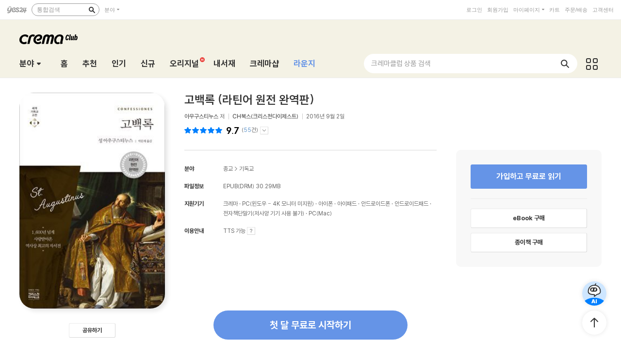

--- FILE ---
content_type: text/html; charset=utf-8
request_url: https://cremaclub.yes24.com/BookClub/Detail/59582166
body_size: 43430
content:

<!DOCTYPE html>
<html lang="ko">
<head>
    <meta http-equiv="X-UA-Compatible" content="IE=edge" />
    <meta http-equiv="Content-Type" content="text/html;charset=euc-kr" />
    <meta name="viewport" content="width=1440" />
    <title>고백록 (라틴어 원전 완역판) - 크레마클럽</title>

    
    <meta property="og:title" content="고백록 (라틴어 원전 완역판) - 크레마클럽" />
    <meta property="og:type" content="book" />
    <meta property="og:url" content="https://cremaclub.yes24.com/BookClub/Detail/59582166" />
    <meta property="og:image" content="https://image.yes24.com/goods/59582166/XL" />
    <meta property="og:site_name" content="예스24" />
    <meta property="og:description" content="*이 책의 특징 1. ‘세계기독교고전’ 시리즈 제8권 대체 신간. 기존 『고백록』 영역본(김기찬 역)을 절판하고, 라틴어 전문가 박문재 목사가 원문의 묘미를 잘 살려 새롭게 번역한 라틴어 원전 완역본입니다. 2. 『고백록』은 1,600년 넘게 사랑받아온 역..." />

    <meta name="twitter:card" content="summary" />
    <meta name="twitter:site" content="https://cremaclub.yes24.com/BookClub/Detail/59582166" />
    <meta name="twitter:title" content="고백록 (라틴어 원전 완역판) - 크레마클럽" />
    <meta name="twitter:description" content="*이 책의 특징 1. ‘세계기독교고전’ 시리즈 제8권 대체 신간. 기존 『고백록』 영역본(김기찬 역)을 절판하고, 라틴어 전문가 박문재 목사가 원문의 묘미를 잘 살려 새롭게 번역한 라틴어 원전 완역본입니다. 2. 『고백록』은 1,600년 넘게 사랑받아온 역..." />
    <meta name="twitter:image" content="https://image.yes24.com/goods/59582166/XL" />

    <link rel="shortcut icon" href="https://image.yes24.com/sysimage/renew/gnb/favicon_n.ico">
    <link rel="shortcut icon" href="https://image.yes24.com/sysimage/mobileN/icon/icon_n.png">
    <link rel="apple-touch-icon" href="https://image.yes24.com/sysimage/mobileN/icon/icon_n.png">
    <link rel="apple-touch-icon-precomposed" href="https://image.yes24.com/sysimage/mobileN/icon/icon_n.png">
    <link rel="apple-touch-icon-precomposed" sizes="72x72" href="https://image.yes24.com/sysimage/mobileN/icon/icon_n.png">
    <link rel="apple-touch-icon-precomposed" sizes="114x114" href="https://image.yes24.com/sysimage/mobileN/icon/icon_n.png">
    <link rel="apple-touch-icon-precomposed" sizes="144x144" href="https://image.yes24.com/sysimage/mobileN/icon/icon_n.png">
    <link rel="icon" href="https://image.yes24.com/sysimage/mobileN/icon/icon_n.png">

    <script src="https://image.yes24.com/sysimage/Contents/Scripts/m/common/xds.min.js?v=20250613"></script>
    <script src="https://image.yes24.com/sysimage/Contents/Scripts/p/jquery/jquery-1.12.4.min.js?v=20251022"></script>
    <script src="https://image.yes24.com/sysimage/Contents/Scripts/m/jquery/jquery-migrate-1.4.1.min.js?v=20251022"></script>
    <script src="https://image.yes24.com/sysimage/Contents/Scripts/p/jquery/jquery.menu-aim.js?v=20251022"></script>
    <script src="https://image.yes24.com/sysimage/Contents/Scripts/p/jquery/jquery.easing.1.3.min.js?v=20251022"></script>
    <script src="https://image.yes24.com/sysimage/Contents/Scripts/p/jquery/jquery.lazyload.min.js?v=20251022"></script>
    <script src="https://image.yes24.com/sysimage/Contents/Scripts/m/jquery/vanila.lazyload.min.js?v=20251022"></script>
    <script src="https://image.yes24.com/sysimage/Contents/Scripts/m/jquery/jquery.lazyload-1.9.3.min.js?v=20251022"></script>

    <script src="https://image.yes24.com/sysimage/Contents/Scripts/c/ui/toast.min.js?v=20251022"></script>
    <script src="https://image.yes24.com/sysimage/Contents/Scripts/d/scl/swiper.min.js?v=20250613"></script>
    <script src="https://image.yes24.com/sysimage/Contents/Scripts/d/fun/imagesloaded.pkgd.min.js?v=20251022"></script>
    <script src="https://image.yes24.com/sysimage/Contents/Scripts/d/ani/aos.js?v=20251022"></script>
    <script src="https://image.yes24.com/sysimage/Contents/Scripts/d/ani/parallax.min.js?v=20251022"></script>
    <script src="https://image.yes24.com/sysimage/Contents/Scripts/d/fun/jquery.adaptive-backgroundsV5.js?v=20251022"></script>
    <script src="https://image.yes24.com/sysimage/Contents/Scripts/d/ani/velocity.min.js?v=20250613"></script>
    <script src="https://image.yes24.com/sysimage/Contents/Scripts/d/fun/tinycolor.min.js?v=20250828"></script>
    <script src="https://image.yes24.com/sysimage/Contents/Scripts/d/fun/Vibrant.js?v=20250828"></script>

    <script src="https://image.yes24.com/sysimage/Contents/Scripts/m/ui/clipboard.min.js"></script>
    <script src="/Scripts/Bookclub/pcSnsShare.js?v=20250828"></script>

    <script src="/Scripts/Common/commonV2.js?v=20260122_a"></script>
    <script src="/Scripts/Bookclub/slick.min.js?v=20250828"></script>
    <script src="/Scripts/Bookclub/bookClub.js?v=20251215"></script>
    <script src="/Scripts/BookClub/bookClubCommon.js?v20251215"></script>
    <script src="/Scripts/BookClub/bookClubBulletSearch.js?v=20251215"></script>
    <script src="/Scripts/Bookclub/jqueryExtends.js?v=20250618"></script>
    <script src="/Scripts/Bookclub/hiveSlide.js?v=20250828"></script>
    <script src="/Scripts/Bookclub/util.js?v=20250828)"></script>

    <link rel="stylesheet" href="https://image.yes24.com/sysimage/Contents/Scripts/d/scl/swiper.min.css?v=20250613" type="text/css" media="all" />
    <link rel="stylesheet" href="https://image.yes24.com/sysimage/Contents/Scripts/d/ani/aos.css?v=20260121" type="text/css" media="all">
    <link rel="stylesheet" href="https://image.yes24.com/sysimage/yesUI/yesCom.css?v=20260121" type="text/css" media="all" />
    <link rel="stylesheet" href="https://image.yes24.com/sysimage/yesUI/yesUI.css?v=20260121" type="text/css" media="all" />
    <link rel="stylesheet" href="https://image.yes24.com/sysimage/yesUI/corner/bookClubV2.css?v=20260121" type="text/css" media="all" />

    <script src="https://image.yes24.com/static/common/frontCommon.js?v=20260122_a"></script>

    
    <link rel="stylesheet" href="https://image.yes24.com/sysimage/yesUI/corner/bookClubV2_detail.css?v=20260121" type="text/css" media="all">
    <script type="text/javascript" src="https://image.yes24.com/static/common/sourceAttribution.js?v=20250613"></script>


    

<!-- WISELOG ONLINE TRACKING SCRIPT CODE START -->
<script src="https://image.yes24.com/static/logging/clickstream.min.js?v=20250709"></script>

<script>
    try {
        //클릭스트림 URL 로그 전송
        setCustomClickstreamLog("page_init");
    }
    catch (e) { }
</script>
<script>
    var IsScExpDate = Boolean(0);
</script>
    <!-- WISELOG ONLINE TRACKING SCRIPT CODE END -->
    <!-- 전환 추적을 위한 ekams ROI 스크립트 시작 //-->
    <script>
        var _ekamsAdvertiserID = 546;
    </script>
    <script src="https://image.yes24.com/sysimage/Contents/Scripts/m/ui/roiJsNewScript546.min.js?v=20250828"></script>
    <!-- Google Tag Manager -->
    <script>
        (function (w, d, s, l, i) {
            w[l] = w[l] || []; w[l].push({
                'gtm.start':
                    new Date().getTime(), event: 'gtm.js'
            }); var f = d.getElementsByTagName(s)[0],
                j = d.createElement(s), dl = l != 'dataLayer' ? '&l=' + l : ''; j.async = true; j.src =
                    'https://www.googletagmanager.com/gtm.js?id=' + i + dl; f.parentNode.insertBefore(j, f);
        })(window, document, 'script', 'dataLayer', 'GTM-WRWSTNLH');
    </script>
    <!-- End Google Tag Manager -->
    <!-- Twitter conversion tracking base code -->
    <script>
        !function (e, t, n, s, u, a) {
            e.twq || (s = e.twq = function () {
                s.exe ? s.exe.apply(s, arguments) : s.queue.push(arguments);
            }, s.version = '1.1', s.queue = [], u = t.createElement(n), u.async = !0, u.src = 'https://static.ads-twitter.com/uwt.js',
                a = t.getElementsByTagName(n)[0], a.parentNode.insertBefore(u, a))
        }(window, document, 'script');
        twq('config', 'o89tq');
    </script>
    <!-- End Twitter conversion tracking base code -->
    <!-- kakao Pixel -->
    <script charset="UTF-8" src="//t1.daumcdn.net/adfit/static/kp.js"></script>
    <script>
        // kakao Pixel - 페이지뷰.
        try {
            kakaoPixel('4526708593004072917').pageView();
            if (IsScExpDate) {
                kakaoPixel('3610339934309599626').pageView();
            }
        } catch (e) { }
    </script>
    <!-- /kakao Pixel -->
    <!-- Naver Premium Log Analystics -->
    <script src="//wcs.naver.net/wcslog.js"></script>
    <!-- /Naver Premium Log Analystics -->


    <!-- Common js variable begin -->

<script>
    var MOBILE_URL = 'https://m.yes24.com';
    var MOBILE_HTTP_URL = 'https://m.yes24.com';
    var HTTP_URL = 'https://www.yes24.com';
    var CREMACLUB_URL = 'https://m.cremaclub.yes24.com';
    var PAYMENT_HTTP_URL = 'https://ssl.yes24.com';
    var PAYMENT_URL = 'https://ssl.yes24.com';
    var BOOKSHOP_URL = 'https://bookshop.yes24.com/bs';
    var CURRENT_MOBILE_URL = location.protocol == "https:" ? MOBILE_HTTP_URL : MOBILE_URL;
    var SSL_API_URL = 'https://sslapi.yes24.com';
    var USERNO = '';
    var TUSERNO = '';
    var isUnder14 = "False";
    var IMG_HOST_SYS = 'https://image.yes24.com';
    var HTTPS_IMG_HOST_SYS = 'https://image.yes24.com';
    var SARAK_URL = 'https://sarak.yes24.com';
    var SARAK_API_URL = 'https://sarak-api.yes24.com';
    var IS_NATIVE_APPS = false;
    var IS_APP_BOOK = false;
    var IS_ANDROID = false;
    var IS_IOS = false;
    var ZIP_CD = '07237';
    var ZIP_SEQ = '001';
    var BU_MNG_NO = '1156011000100150015031131';
    var APP_GB = '';
    var category_search_text = '';
    var IS_BOT = false;






    var is_debug = false;

</script>


    <!-- Common js variable end -->

    <script src="https://image.yes24.com/static/logging/brazeSDK.js?v=20251125a"></script>
    <script src="https://image.yes24.com/static/logging/brazeHelper.js?v=20251125a"></script>
    <script src="https://image.yes24.com/static/logging/airbridgeSDK.js?v=20260105"></script>
    <script src="https://image.yes24.com/static/logging/airbridgeHelper.js?v=20260105"></script>

    <script>
        var BOOKCLUB_PC_URL = 'https://cremaclub.yes24.com';
        var BOOKCLUB_MOBILE_URL = 'https://m.cremaclub.yes24.com';
        var BOOK_CLUB_USE_YN = 'N';
        var IS_MOBILE = false;
    </script>

    <!-- 구조화된 데이터 크레마클럽 -->
    <script type="application/ld+json">
    {
        "@context": "https://schema.org",
        "@type": "Organization",
        "name": "크레마클럽",
        "description":"월 5,500원, 첫 달 무료! 신간부터 베스트셀러까지 무제한 독서! 예스24 크레마클럽",
        "logo": "https://image.yes24.com/sysimage/renew/og_YES24.png",
        "url": "https://cremaclub.yes24.com",
        "address": {
            "@type": "PostalAddress",
            "streetAddress": "서울특별시 영등포구 은행로 11",
            "addressLocality": "서울",
            "addressRegion": "영등포구",
            "postalCode": "07237",
            "addressCountry": "KR"
        },
        "contactPoint": {
            "@type": "ContactPoint",
            "telephone": "1544-3800",
            "email": "yes24help@yes24.com",
            "contactType": "고객문의"
        }
    }
    </script>
    <script type="application/ld+json">
    {
        "@context": "https://schema.org",
        "@type": "WebSite",
        "name": "크레마클럽",
        "url": "https://cremaclub.yes24.com",
        "potentialAction": {
            "@type": "SearchAction",
            "target": "https://cremaclub.yes24.com/bookclub/search?query={search_term_string}",
            "query-input": "required name=search_term_string"
        }
    }
    </script>
</head>
<body>
    <!-- Google Tag Manager (noscript) -->
    <noscript><iframe src="https://www.googletagmanager.com/ns.html?id=GTM-WRWSTNLH" height="0" width="0" style="display:none;visibility:hidden"></iframe></noscript>
    <!-- End Google Tag Manager (noscript) -->







    <input type="hidden" id="LoginYnH" name="LoginYnH" value="N" />
        <script src="https://image.yes24.com/Welcome/Javascript/Common/gnb_concise.js?v=20250828" charset="utf-8"></script>
    <script>
        function check_search() {
            // submit 전에 utf-8로 변경
            var isIE = false;
            var isEucKr = true;
            var isUtf8 = true;

            if (navigator.userAgent.toLowerCase().indexOf('msie') > -1)
                isIE = true;

            if (isIE == true && document.charset.toLowerCase() == 'utf-8') {
                isUtf8 = true;
                isEucKr = false;
            }
            else if (isIE == false && document.characterSet.toLowerCase() == 'utf-8') {
                isUtf8 = true;
                isEucKr = false;
            }

            var Wcode = "";
            var objForm = $("form[id='yesSForm']");

            // 추천어가 있을시 추천어 링크로 이동
            if ($.trim($("#keywordAd").val()) != "") {
                if (YesData.IsWelcomePage() == "True") {
                    if ($("#keywordAd").val().indexOf("?") != -1)
                        window.location = $("#keywordAd").val() + "&Wcode=001_006"
                    else
                        window.location = $("#keywordAd").val() + "?Wcode=001_006"
                }
                else
                    window.location = $("#keywordAd").val();
                return false;
            }

            // 검색어를 입력안할시 경고 메시지
            if ($.trim($("#query").val()) == "") {
                alert("검색어를 입력하세요.");
                $("#query").focus();
                return false;
            }

            $("#domain").val(fnGetDomain($("#qdomain").val()));
            Wcode = "001_005";
            $("#Scode").val(fnGetScode($.trim($("#qdomain").val())));

            //Wcode를 넣는다.
            $("#Wcode").val(Wcode);
            document.charset = 'utf-8';

            // submit 전에 utf-8로 변경Common_init_searchbox
            if (isUtf8 == true) {
                var url = 'https://www.yes24.com/Product/Search?domain=' + $.trim($("#domain").val()) + '&query=' + encodeSearchQuery($.trim($("#query").val()));

                document.location.href = url;

                return false;
            }
        }
    </script>
    <div id="bookClubWrap">
        <!-- #################### HEADER 영역 시작 #################### -->
        <div id="bCHeaderWrap">
            <header class="bCHeader">
                <div class="bCHeaderTop">
                    <h1 class="logo"><a href="/BookClub/Main" class="lnk_logo_n">크레마클럽</a></h1>
                </div>
                <div class="bCHeaderBot bcFl">
                    <dl id="bCCateGrp" class="bCCate bcInFl">
                        <dt>
                            <a class="openCate" href="javascript:void(0);">분야</a>
                        </dt>

    <dd class="bCCateDD">
        <div class="bCCateDDGrp">
            <a href="/BookClub/Category?order=BEST&dispNo=&pageNo=1&pageSize=24" onclick="setBCcode('100_005')" class="cateAll"><em class="txt">분야 전체</em></a>
            <div class="bCCateLi">
                <ul id="quickCate">
                        <li class="quickCateLi">
                            <a href="/BookClub/Category?order=BEST&dispNo=017001045&pageNo=1&pageSize=24&title=%ec%86%8c%ec%84%a4" data-submenu-id="quickCate_017001045" onclick="setBCcode('100_006')"><em class="txt">소설</em></a>
                            <div id="quickCate_017001045" class="quickCateSub">
                                <dl class="quickCateSubDl">
                                    <dt>소설</dt>
                                    <dd>
                                        <ul>
                                                <li>
                                                    <a href="/BookClub/Category?order=BEST&dispNo=017001045006&pageNo=1&pageSize=24&title=%ed%95%9c%ea%b5%ad%ec%86%8c%ec%84%a4" onclick="setBCcode('100_006')">한국소설</a>
                                                </li>
                                                <li>
                                                    <a href="/BookClub/Category?order=BEST&dispNo=017001045007&pageNo=1&pageSize=24&title=%ec%98%81%eb%af%b8%ec%86%8c%ec%84%a4" onclick="setBCcode('100_006')">영미소설</a>
                                                </li>
                                                <li>
                                                    <a href="/BookClub/Category?order=BEST&dispNo=017001045008&pageNo=1&pageSize=24&title=%ec%9d%bc%eb%b3%b8%ec%86%8c%ec%84%a4" onclick="setBCcode('100_006')">일본소설</a>
                                                </li>
                                                <li>
                                                    <a href="/BookClub/Category?order=BEST&dispNo=017001045023&pageNo=1&pageSize=24&title=%ec%a4%91%ea%b5%ad%ec%86%8c%ec%84%a4" onclick="setBCcode('100_006')">중국소설</a>
                                                </li>
                                                <li>
                                                    <a href="/BookClub/Category?order=BEST&dispNo=017001045010&pageNo=1&pageSize=24&title=%ed%94%84%eb%9e%91%ec%8a%a4%ec%86%8c%ec%84%a4" onclick="setBCcode('100_006')">프랑스소설</a>
                                                </li>
                                                <li>
                                                    <a href="/BookClub/Category?order=BEST&dispNo=017001045011&pageNo=1&pageSize=24&title=%eb%8f%85%ec%9d%bc%ec%86%8c%ec%84%a4" onclick="setBCcode('100_006')">독일소설</a>
                                                </li>
                                                <li>
                                                    <a href="/BookClub/Category?order=BEST&dispNo=017001045012&pageNo=1&pageSize=24&title=%eb%9f%ac%ec%8b%9c%ec%95%84%ec%86%8c%ec%84%a4" onclick="setBCcode('100_006')">러시아소설</a>
                                                </li>
                                                <li>
                                                    <a href="/BookClub/Category?order=BEST&dispNo=017001045013&pageNo=1&pageSize=24&title=%ec%8a%a4%ed%8e%98%ec%9d%b8%2f%ec%a4%91%eb%82%a8%eb%af%b8%ec%86%8c%ec%84%a4" onclick="setBCcode('100_006')">스페인/중남미소설</a>
                                                </li>
                                                <li>
                                                    <a href="/BookClub/Category?order=BEST&dispNo=017001045014&pageNo=1&pageSize=24&title=%eb%b6%81%ec%9c%a0%eb%9f%bd%ec%86%8c%ec%84%a4" onclick="setBCcode('100_006')">북유럽소설</a>
                                                </li>
                                                <li>
                                                    <a href="/BookClub/Category?order=BEST&dispNo=017001045015&pageNo=1&pageSize=24&title=%ec%84%b8%ea%b3%84%ea%b0%81%ea%b5%ad%ec%86%8c%ec%84%a4" onclick="setBCcode('100_006')">세계각국소설</a>
                                                </li>
                                                <li>
                                                    <a href="/BookClub/Category?order=BEST&dispNo=017001045016&pageNo=1&pageSize=24&title=%ec%b6%94%eb%a6%ac%2f%eb%af%b8%ec%8a%a4%ed%84%b0%eb%a6%ac%2f%ec%8a%a4%eb%a6%b4%eb%9f%ac" onclick="setBCcode('100_006')">추리/미스터리/스릴러</a>
                                                </li>
                                                <li>
                                                    <a href="/BookClub/Category?order=BEST&dispNo=017001045017&pageNo=1&pageSize=24&title=SF%2f%ed%8c%90%ed%83%80%ec%a7%80" onclick="setBCcode('100_006')">SF/판타지</a>
                                                </li>
                                                <li>
                                                    <a href="/BookClub/Category?order=BEST&dispNo=017001045022&pageNo=1&pageSize=24&title=%ec%97%ad%ec%82%ac%ec%86%8c%ec%84%a4" onclick="setBCcode('100_006')">역사소설</a>
                                                </li>
                                                <li>
                                                    <a href="/BookClub/Category?order=BEST&dispNo=017001045018&pageNo=1&pageSize=24&title=%ec%84%b1%ec%9e%a5%ec%86%8c%ec%84%a4%2f%ea%b0%80%ec%a1%b1%ec%86%8c%ec%84%a4" onclick="setBCcode('100_006')">성장소설/가족소설</a>
                                                </li>
                                                <li>
                                                    <a href="/BookClub/Category?order=BEST&dispNo=017001045019&pageNo=1&pageSize=24&title=%ec%97%b0%ec%95%a0%2f%ec%82%ac%eb%9e%91%ec%86%8c%ec%84%a4" onclick="setBCcode('100_006')">연애/사랑소설</a>
                                                </li>
                                                <li>
                                                    <a href="/BookClub/Category?order=BEST&dispNo=017001045020&pageNo=1&pageSize=24&title=%ec%96%b4%eb%a5%b8%ec%9d%84+%ec%9c%84%ed%95%9c+%eb%8f%99%ed%99%94" onclick="setBCcode('100_006')">어른을 위한 동화</a>
                                                </li>
                                                <li>
                                                    <a href="/BookClub/Category?order=BEST&dispNo=017001045021&pageNo=1&pageSize=24&title=%ec%98%81%ed%99%94+%eb%93%9c%eb%9d%bc%eb%a7%88+%ec%9b%90%ec%9e%91" onclick="setBCcode('100_006')">영화 드라마 원작</a>
                                                </li>
                                                <li>
                                                    <a href="/BookClub/Category?order=BEST&dispNo=017001045024&pageNo=1&pageSize=24&title=%ed%9d%ac%ea%b3%a1%2f%ec%8b%9c%eb%82%98%eb%a6%ac%ec%98%a4" onclick="setBCcode('100_006')">희곡/시나리오</a>
                                                </li>
                                                <li>
                                                    <a href="/BookClub/Category?order=BEST&dispNo=017001045002&pageNo=1&pageSize=24&title=%ea%b3%a0%ec%a0%84%eb%ac%b8%ed%95%99" onclick="setBCcode('100_006')">고전문학</a>
                                                </li>
                                        </ul>
                                    </dd>
                                </dl>
                            </div>
                        </li>
                        <li class="quickCateLi">
                            <a href="/BookClub/Category?order=BEST&dispNo=017001050&pageNo=1&pageSize=24&title=%ec%97%90%ec%84%b8%ec%9d%b4+%ec%8b%9c" data-submenu-id="quickCate_017001050" onclick="setBCcode('100_006')"><em class="txt">에세이 시</em></a>
                            <div id="quickCate_017001050" class="quickCateSub">
                                <dl class="quickCateSubDl">
                                    <dt>에세이 시</dt>
                                    <dd>
                                        <ul>
                                                <li>
                                                    <a href="/BookClub/Category?order=BEST&dispNo=017001050002&pageNo=1&pageSize=24&title=%ec%97%90%ec%84%b8%ec%9d%b4" onclick="setBCcode('100_006')">에세이</a>
                                                </li>
                                                <li>
                                                    <a href="/BookClub/Category?order=BEST&dispNo=017001050001&pageNo=1&pageSize=24&title=%ec%8b%9c%2f%ed%8f%89%eb%a1%a0" onclick="setBCcode('100_006')">시/평론</a>
                                                </li>
                                        </ul>
                                    </dd>
                                </dl>
                            </div>
                        </li>
                        <li class="quickCateLi">
                            <a href="/BookClub/Category?order=BEST&dispNo=017001047&pageNo=1&pageSize=24&title=%ea%b2%bd%ec%a0%9c+%ea%b2%bd%ec%98%81" data-submenu-id="quickCate_017001047" onclick="setBCcode('100_006')"><em class="txt">경제 경영</em></a>
                            <div id="quickCate_017001047" class="quickCateSub">
                                <dl class="quickCateSubDl">
                                    <dt>경제 경영</dt>
                                    <dd>
                                        <ul>
                                                <li>
                                                    <a href="/BookClub/Category?order=BEST&dispNo=017001047003&pageNo=1&pageSize=24&title=%ea%b2%bd%ec%a0%9c" onclick="setBCcode('100_006')">경제</a>
                                                </li>
                                                <li>
                                                    <a href="/BookClub/Category?order=BEST&dispNo=017001047009&pageNo=1&pageSize=24&title=%ea%b2%bd%ec%98%81" onclick="setBCcode('100_006')">경영</a>
                                                </li>
                                                <li>
                                                    <a href="/BookClub/Category?order=BEST&dispNo=017001047010&pageNo=1&pageSize=24&title=%eb%a7%88%ec%bc%80%ed%8c%85%2f%ec%84%b8%ec%9d%bc%ec%a6%88" onclick="setBCcode('100_006')">마케팅/세일즈</a>
                                                </li>
                                                <li>
                                                    <a href="/BookClub/Category?order=BEST&dispNo=017001047011&pageNo=1&pageSize=24&title=%ed%88%ac%ec%9e%90%2f%ec%9e%ac%ed%85%8c%ed%81%ac" onclick="setBCcode('100_006')">투자/재테크</a>
                                                </li>
                                                <li>
                                                    <a href="/BookClub/Category?order=BEST&dispNo=017001047012&pageNo=1&pageSize=24&title=CEO%2f%eb%b9%84%ec%a6%88%eb%8b%88%ec%8a%a4%eb%a7%a8" onclick="setBCcode('100_006')">CEO/비즈니스맨</a>
                                                </li>
                                                <li>
                                                    <a href="/BookClub/Category?order=BEST&dispNo=017001047013&pageNo=1&pageSize=24&title=%ec%9d%b8%ed%84%b0%eb%84%b7+%eb%b9%84%ec%a6%88%eb%8b%88%ec%8a%a4" onclick="setBCcode('100_006')">인터넷 비즈니스</a>
                                                </li>
                                                <li>
                                                    <a href="/BookClub/Category?order=BEST&dispNo=017001047014&pageNo=1&pageSize=24&title=%ec%b4%9d%eb%9e%8c%2f%ec%97%b0%ea%b0%90" onclick="setBCcode('100_006')">총람/연감</a>
                                                </li>
                                        </ul>
                                    </dd>
                                </dl>
                            </div>
                        </li>
                        <li class="quickCateLi">
                            <a href="/BookClub/Category?order=BEST&dispNo=017001054&pageNo=1&pageSize=24&title=%ec%9e%90%ea%b8%b0%ea%b3%84%eb%b0%9c" data-submenu-id="quickCate_017001054" onclick="setBCcode('100_006')"><em class="txt">자기계발</em></a>
                            <div id="quickCate_017001054" class="quickCateSub">
                                <dl class="quickCateSubDl">
                                    <dt>자기계발</dt>
                                    <dd>
                                        <ul>
                                                <li>
                                                    <a href="/BookClub/Category?order=BEST&dispNo=017001054002&pageNo=1&pageSize=24&title=%ec%84%b1%ea%b3%b5%ed%95%99%2f%ea%b2%bd%eb%a0%a5%ea%b4%80%eb%a6%ac" onclick="setBCcode('100_006')">성공학/경력관리</a>
                                                </li>
                                                <li>
                                                    <a href="/BookClub/Category?order=BEST&dispNo=017001054005&pageNo=1&pageSize=24&title=%ec%97%ac%ec%84%b1%ec%9d%84+%ec%9c%84%ed%95%9c+%ec%9e%90%ea%b8%b0%ea%b3%84%eb%b0%9c" onclick="setBCcode('100_006')">여성을 위한 자기계발</a>
                                                </li>
                                                <li>
                                                    <a href="/BookClub/Category?order=BEST&dispNo=017001054008&pageNo=1&pageSize=24&title=%ec%9c%a0%ed%95%99%2f%ec%9d%b4%eb%af%bc" onclick="setBCcode('100_006')">유학/이민</a>
                                                </li>
                                                <li>
                                                    <a href="/BookClub/Category?order=BEST&dispNo=017001054006&pageNo=1&pageSize=24&title=%ec%9d%b8%ea%b0%84%ea%b4%80%ea%b3%84" onclick="setBCcode('100_006')">인간관계</a>
                                                </li>
                                                <li>
                                                    <a href="/BookClub/Category?order=BEST&dispNo=017001054004&pageNo=1&pageSize=24&title=%ec%b0%bd%ec%a1%b0%ec%a0%81%ec%82%ac%ea%b3%a0" onclick="setBCcode('100_006')">창조적사고</a>
                                                </li>
                                                <li>
                                                    <a href="/BookClub/Category?order=BEST&dispNo=017001054001&pageNo=1&pageSize=24&title=%ec%b2%98%ec%84%b8%ec%88%a0%2f%ec%82%b6%ec%9d%98%ec%9e%90%ec%84%b8" onclick="setBCcode('100_006')">처세술/삶의자세</a>
                                                </li>
                                                <li>
                                                    <a href="/BookClub/Category?order=BEST&dispNo=017001054007&pageNo=1&pageSize=24&title=%ec%b7%a8%ec%97%85%2f%ec%a7%81%ec%97%85%ec%9d%98%ec%84%b8%ea%b3%84" onclick="setBCcode('100_006')">취업/직업의세계</a>
                                                </li>
                                                <li>
                                                    <a href="/BookClub/Category?order=BEST&dispNo=017001054003&pageNo=1&pageSize=24&title=%ed%99%94%ec%88%a0%2f%ed%98%91%ec%83%81%2f%ed%9a%8c%ec%9d%98%ec%a7%84%ed%96%89" onclick="setBCcode('100_006')">화술/협상/회의진행</a>
                                                </li>
                                        </ul>
                                    </dd>
                                </dl>
                            </div>
                        </li>
                        <li class="quickCateLi">
                            <a href="/BookClub/Category?order=BEST&dispNo=017001048&pageNo=1&pageSize=24&title=%ec%9d%b8%eb%ac%b8" data-submenu-id="quickCate_017001048" onclick="setBCcode('100_006')"><em class="txt">인문</em></a>
                            <div id="quickCate_017001048" class="quickCateSub">
                                <dl class="quickCateSubDl">
                                    <dt>인문</dt>
                                    <dd>
                                        <ul>
                                                <li>
                                                    <a href="/BookClub/Category?order=BEST&dispNo=017001048001&pageNo=1&pageSize=24&title=%ec%9d%b8%eb%ac%b8%ed%95%99%ec%82%b0%ec%b1%85" onclick="setBCcode('100_006')">인문학산책</a>
                                                </li>
                                                <li>
                                                    <a href="/BookClub/Category?order=BEST&dispNo=017001048013&pageNo=1&pageSize=24&title=%ea%b8%80%ec%93%b0%ea%b8%b0" onclick="setBCcode('100_006')">글쓰기</a>
                                                </li>
                                                <li>
                                                    <a href="/BookClub/Category?order=BEST&dispNo=017001048006&pageNo=1&pageSize=24&title=%ec%84%9c%ec%96%91%ec%b2%a0%ed%95%99" onclick="setBCcode('100_006')">서양철학</a>
                                                </li>
                                                <li>
                                                    <a href="/BookClub/Category?order=BEST&dispNo=017001048007&pageNo=1&pageSize=24&title=%ec%8b%a0%ed%99%94%2f%ec%9d%b8%eb%a5%98%ed%95%99" onclick="setBCcode('100_006')">신화/인류학</a>
                                                </li>
                                                <li>
                                                    <a href="/BookClub/Category?order=BEST&dispNo=017001048008&pageNo=1&pageSize=24&title=%ec%8b%ac%eb%a6%ac%2f%ec%a0%95%ec%8b%a0%eb%b6%84%ec%84%9d" onclick="setBCcode('100_006')">심리/정신분석</a>
                                                </li>
                                                <li>
                                                    <a href="/BookClub/Category?order=BEST&dispNo=017001048009&pageNo=1&pageSize=24&title=%ec%9d%b8%eb%ac%bc%ec%82%ac%ec%a0%84" onclick="setBCcode('100_006')">인물사전</a>
                                                </li>
                                                <li>
                                                    <a href="/BookClub/Category?order=BEST&dispNo=017001048010&pageNo=1&pageSize=24&title=%ec%b2%a0%ed%95%99%ec%9d%bc%eb%b0%98" onclick="setBCcode('100_006')">철학일반</a>
                                                </li>
                                                <li>
                                                    <a href="/BookClub/Category?order=BEST&dispNo=017001048011&pageNo=1&pageSize=24&title=%ed%95%9c%ea%b5%ad%2f%eb%8f%99%ec%96%91%ec%b2%a0%ed%95%99" onclick="setBCcode('100_006')">한국/동양철학</a>
                                                </li>
                                        </ul>
                                    </dd>
                                </dl>
                            </div>
                        </li>
                        <li class="quickCateLi">
                            <a href="/BookClub/Category?order=BEST&dispNo=017001051&pageNo=1&pageSize=24&title=%ec%82%ac%ed%9a%8c+%ec%a0%95%ec%b9%98" data-submenu-id="quickCate_017001051" onclick="setBCcode('100_006')"><em class="txt">사회 정치</em></a>
                            <div id="quickCate_017001051" class="quickCateSub">
                                <dl class="quickCateSubDl">
                                    <dt>사회 정치</dt>
                                    <dd>
                                        <ul>
                                                <li>
                                                    <a href="/BookClub/Category?order=BEST&dispNo=017001051001&pageNo=1&pageSize=24&title=%ea%b5%90%ec%9c%a1%2f%ed%99%98%ea%b2%bd" onclick="setBCcode('100_006')">교육/환경</a>
                                                </li>
                                                <li>
                                                    <a href="/BookClub/Category?order=BEST&dispNo=017001051002&pageNo=1&pageSize=24&title=%eb%b2%95%eb%a5%a0%2f%ed%96%89%ec%a0%95%2f%eb%b3%b5%ec%a7%80" onclick="setBCcode('100_006')">법률/행정/복지</a>
                                                </li>
                                                <li>
                                                    <a href="/BookClub/Category?order=BEST&dispNo=017001051003&pageNo=1&pageSize=24&title=%ec%82%ac%ed%9a%8c%ed%95%99%ec%82%b0%ec%b1%85" onclick="setBCcode('100_006')">사회학산책</a>
                                                </li>
                                                <li>
                                                    <a href="/BookClub/Category?order=BEST&dispNo=017001051004&pageNo=1&pageSize=24&title=%ec%82%ac%ed%9a%8c%ed%95%99%ec%9d%b4%ed%95%b4" onclick="setBCcode('100_006')">사회학이해</a>
                                                </li>
                                                <li>
                                                    <a href="/BookClub/Category?order=BEST&dispNo=017001051006&pageNo=1&pageSize=24&title=%ec%96%b8%eb%a1%a0%2f%eb%af%b8%eb%94%94%ec%96%b4" onclick="setBCcode('100_006')">언론/미디어</a>
                                                </li>
                                                <li>
                                                    <a href="/BookClub/Category?order=BEST&dispNo=017001051007&pageNo=1&pageSize=24&title=%ec%97%ac%ec%84%b1%2f%eb%82%a8%ec%84%b1" onclick="setBCcode('100_006')">여성/남성</a>
                                                </li>
                                                <li>
                                                    <a href="/BookClub/Category?order=BEST&dispNo=017001051008&pageNo=1&pageSize=24&title=%ec%a0%95%ea%b8%b0%ea%b0%84%ed%96%89%eb%ac%bc" onclick="setBCcode('100_006')">정기간행물</a>
                                                </li>
                                                <li>
                                                    <a href="/BookClub/Category?order=BEST&dispNo=017001051009&pageNo=1&pageSize=24&title=%ec%a0%95%eb%b6%80%ea%b0%84%ed%96%89%eb%ac%bc" onclick="setBCcode('100_006')">정부간행물</a>
                                                </li>
                                                <li>
                                                    <a href="/BookClub/Category?order=BEST&dispNo=017001051005&pageNo=1&pageSize=24&title=%ec%a0%95%ec%b9%98%2f%ec%99%b8%ea%b5%90" onclick="setBCcode('100_006')">정치/외교</a>
                                                </li>
                                                <li>
                                                    <a href="/BookClub/Category?order=BEST&dispNo=017001051010&pageNo=1&pageSize=24&title=%ed%95%99%ec%88%a0%ec%a7%84%ed%9d%a5%ec%9e%ac%eb%8b%a8%ec%b4%9d%ec%84%9c" onclick="setBCcode('100_006')">학술진흥재단총서</a>
                                                </li>
                                        </ul>
                                    </dd>
                                </dl>
                            </div>
                        </li>
                        <li class="quickCateLi">
                            <a href="/BookClub/Category?order=BEST&dispNo=017001052&pageNo=1&pageSize=24&title=%ec%97%ad%ec%82%ac" data-submenu-id="quickCate_017001052" onclick="setBCcode('100_006')"><em class="txt">역사</em></a>
                            <div id="quickCate_017001052" class="quickCateSub">
                                <dl class="quickCateSubDl">
                                    <dt>역사</dt>
                                    <dd>
                                        <ul>
                                                <li>
                                                    <a href="/BookClub/Category?order=BEST&dispNo=017001052002&pageNo=1&pageSize=24&title=%ec%84%b8%ea%b3%84%ec%82%ac" onclick="setBCcode('100_006')">세계사</a>
                                                </li>
                                                <li>
                                                    <a href="/BookClub/Category?order=BEST&dispNo=017001052001&pageNo=1&pageSize=24&title=%ec%97%ad%ec%82%ac%ec%9d%b4%eb%a1%a0%2f%ea%b3%a0%ea%b3%a0%ed%95%99" onclick="setBCcode('100_006')">역사이론/고고학</a>
                                                </li>
                                                <li>
                                                    <a href="/BookClub/Category?order=BEST&dispNo=017001052004&pageNo=1&pageSize=24&title=%ec%9d%b8%eb%ac%bc%ec%9d%b4%ec%95%bc%ea%b8%b0" onclick="setBCcode('100_006')">인물이야기</a>
                                                </li>
                                                <li>
                                                    <a href="/BookClub/Category?order=BEST&dispNo=017001052006&pageNo=1&pageSize=24&title=%ec%a7%80%eb%a6%ac" onclick="setBCcode('100_006')">지리</a>
                                                </li>
                                                <li>
                                                    <a href="/BookClub/Category?order=BEST&dispNo=017001052005&pageNo=1&pageSize=24&title=%ed%92%8d%ec%86%8d%2f%eb%ac%b8%ed%99%94%ec%9d%b4%ec%95%bc%ea%b8%b0" onclick="setBCcode('100_006')">풍속/문화이야기</a>
                                                </li>
                                                <li>
                                                    <a href="/BookClub/Category?order=BEST&dispNo=017001052003&pageNo=1&pageSize=24&title=%ed%95%9c%ea%b5%ad%ec%82%ac" onclick="setBCcode('100_006')">한국사</a>
                                                </li>
                                        </ul>
                                    </dd>
                                </dl>
                            </div>
                        </li>
                        <li class="quickCateLi">
                            <a href="/BookClub/Category?order=BEST&dispNo=017001053&pageNo=1&pageSize=24&title=%ec%a2%85%ea%b5%90" data-submenu-id="quickCate_017001053" onclick="setBCcode('100_006')"><em class="txt">종교</em></a>
                            <div id="quickCate_017001053" class="quickCateSub">
                                <dl class="quickCateSubDl">
                                    <dt>종교</dt>
                                    <dd>
                                        <ul>
                                                <li>
                                                    <a href="/BookClub/Category?order=BEST&dispNo=017001053007&pageNo=1&pageSize=24&title=%ea%b8%b0%eb%8f%85%ea%b5%90" onclick="setBCcode('100_006')">기독교</a>
                                                </li>
                                                <li>
                                                    <a href="/BookClub/Category?order=BEST&dispNo=017001053013&pageNo=1&pageSize=24&title=%eb%aa%85%ec%83%81%2f%ec%84%a0" onclick="setBCcode('100_006')">명상/선</a>
                                                </li>
                                                <li>
                                                    <a href="/BookClub/Category?order=BEST&dispNo=017001053009&pageNo=1&pageSize=24&title=%eb%b6%88%ea%b5%90" onclick="setBCcode('100_006')">불교</a>
                                                </li>
                                                <li>
                                                    <a href="/BookClub/Category?order=BEST&dispNo=017001053010&pageNo=1&pageSize=24&title=%ec%84%b8%ea%b3%84%ec%9d%98%ec%a2%85%ea%b5%90" onclick="setBCcode('100_006')">세계의종교</a>
                                                </li>
                                                <li>
                                                    <a href="/BookClub/Category?order=BEST&dispNo=017001053011&pageNo=1&pageSize=24&title=%ec%97%ad%ed%95%99%2f%ed%92%8d%ec%88%98%ec%a7%80%eb%a6%ac" onclick="setBCcode('100_006')">역학/풍수지리</a>
                                                </li>
                                                <li>
                                                    <a href="/BookClub/Category?order=BEST&dispNo=017001053008&pageNo=1&pageSize=24&title=%ec%b2%9c%ec%a3%bc%ea%b5%90" onclick="setBCcode('100_006')">천주교</a>
                                                </li>
                                                <li>
                                                    <a href="/BookClub/Category?order=BEST&dispNo=017001053012&pageNo=1&pageSize=24&title=%ec%b4%88%ec%9e%90%ec%97%b0" onclick="setBCcode('100_006')">초자연</a>
                                                </li>
                                        </ul>
                                    </dd>
                                </dl>
                            </div>
                        </li>
                        <li class="quickCateLi">
                            <a href="/BookClub/Category?order=BEST&dispNo=017001056&pageNo=1&pageSize=24&title=%ec%98%88%ec%88%a0+%eb%8c%80%ec%a4%91%eb%ac%b8%ed%99%94" data-submenu-id="quickCate_017001056" onclick="setBCcode('100_006')"><em class="txt">예술 대중문화</em></a>
                            <div id="quickCate_017001056" class="quickCateSub">
                                <dl class="quickCateSubDl">
                                    <dt>예술 대중문화</dt>
                                    <dd>
                                        <ul>
                                                <li>
                                                    <a href="/BookClub/Category?order=BEST&dispNo=017001056003&pageNo=1&pageSize=24&title=%ea%b1%b4%ec%b6%95" onclick="setBCcode('100_006')">건축</a>
                                                </li>
                                                <li>
                                                    <a href="/BookClub/Category?order=BEST&dispNo=017001056008&pageNo=1&pageSize=24&title=%eb%8c%80%ec%a4%91%eb%ac%b8%ed%99%94" onclick="setBCcode('100_006')">대중문화</a>
                                                </li>
                                                <li>
                                                    <a href="/BookClub/Category?order=BEST&dispNo=017001056010&pageNo=1&pageSize=24&title=%eb%94%94%ec%9e%90%ec%9d%b8%2f%ea%b3%b5%ec%98%88" onclick="setBCcode('100_006')">디자인/공예</a>
                                                </li>
                                                <li>
                                                    <a href="/BookClub/Category?order=BEST&dispNo=017001056007&pageNo=1&pageSize=24&title=%eb%ac%b4%ec%9a%a9" onclick="setBCcode('100_006')">무용</a>
                                                </li>
                                                <li>
                                                    <a href="/BookClub/Category?order=BEST&dispNo=017001056004&pageNo=1&pageSize=24&title=%eb%af%b8%ec%88%a0" onclick="setBCcode('100_006')">미술</a>
                                                </li>
                                                <li>
                                                    <a href="/BookClub/Category?order=BEST&dispNo=017001056006&pageNo=1&pageSize=24&title=%ec%82%ac%ec%a7%84" onclick="setBCcode('100_006')">사진</a>
                                                </li>
                                                <li>
                                                    <a href="/BookClub/Category?order=BEST&dispNo=017001056009&pageNo=1&pageSize=24&title=%ec%97%b0%ea%b7%b9%2f%ea%b3%b5%ec%97%b0" onclick="setBCcode('100_006')">연극/공연</a>
                                                </li>
                                                <li>
                                                    <a href="/BookClub/Category?order=BEST&dispNo=017001056001&pageNo=1&pageSize=24&title=%ec%98%88%ec%88%a0%ea%b8%b0%ed%96%89" onclick="setBCcode('100_006')">예술기행</a>
                                                </li>
                                                <li>
                                                    <a href="/BookClub/Category?order=BEST&dispNo=017001056002&pageNo=1&pageSize=24&title=%ec%98%88%ec%88%a0%ec%9d%bc%eb%b0%98%2f%ec%98%88%ec%88%a0%ec%82%ac" onclick="setBCcode('100_006')">예술일반/예술사</a>
                                                </li>
                                                <li>
                                                    <a href="/BookClub/Category?order=BEST&dispNo=017001056005&pageNo=1&pageSize=24&title=%ec%9d%8c%ec%95%85" onclick="setBCcode('100_006')">음악</a>
                                                </li>
                                        </ul>
                                    </dd>
                                </dl>
                            </div>
                        </li>
                        <li class="quickCateLi">
                            <a href="/BookClub/Category?order=BEST&dispNo=017001055&pageNo=1&pageSize=24&title=%ec%9e%90%ec%97%b0%ea%b3%bc%ed%95%99" data-submenu-id="quickCate_017001055" onclick="setBCcode('100_006')"><em class="txt">자연과학</em></a>
                            <div id="quickCate_017001055" class="quickCateSub">
                                <dl class="quickCateSubDl">
                                    <dt>자연과학</dt>
                                    <dd>
                                        <ul>
                                                <li>
                                                    <a href="/BookClub/Category?order=BEST&dispNo=017001055001&pageNo=1&pageSize=24&title=%ea%b3%bc%ed%95%99%ec%9d%bc%eb%b0%98" onclick="setBCcode('100_006')">과학일반</a>
                                                </li>
                                                <li>
                                                    <a href="/BookClub/Category?order=BEST&dispNo=017001055002&pageNo=1&pageSize=24&title=%ea%b8%b0%ea%b3%84%2f%ea%b8%b0%ea%b3%84%ea%b3%b5%ed%95%99" onclick="setBCcode('100_006')">기계/기계공학</a>
                                                </li>
                                                <li>
                                                    <a href="/BookClub/Category?order=BEST&dispNo=017001055003&pageNo=1&pageSize=24&title=%eb%86%8d%2f%ec%b6%95%2f%ec%88%98%ec%82%b0%ed%95%99" onclick="setBCcode('100_006')">농/축/수산학</a>
                                                </li>
                                                <li>
                                                    <a href="/BookClub/Category?order=BEST&dispNo=017001055004&pageNo=1&pageSize=24&title=%eb%ac%bc%eb%a6%ac%ed%95%99" onclick="setBCcode('100_006')">물리학</a>
                                                </li>
                                                <li>
                                                    <a href="/BookClub/Category?order=BEST&dispNo=017001055005&pageNo=1&pageSize=24&title=%ec%83%9d%eb%aa%85%ea%b3%bc%ed%95%99" onclick="setBCcode('100_006')">생명과학</a>
                                                </li>
                                                <li>
                                                    <a href="/BookClub/Category?order=BEST&dispNo=017001055006&pageNo=1&pageSize=24&title=%ec%88%98%ed%95%99" onclick="setBCcode('100_006')">수학</a>
                                                </li>
                                                <li>
                                                    <a href="/BookClub/Category?order=BEST&dispNo=017001055007&pageNo=1&pageSize=24&title=%ec%9d%b8%ec%b2%b4" onclick="setBCcode('100_006')">인체</a>
                                                </li>
                                                <li>
                                                    <a href="/BookClub/Category?order=BEST&dispNo=017001055008&pageNo=1&pageSize=24&title=%ec%a0%84%ea%b8%b0%2f%ec%a0%84%ec%9e%90%ea%b3%b5%ed%95%99" onclick="setBCcode('100_006')">전기/전자공학</a>
                                                </li>
                                                <li>
                                                    <a href="/BookClub/Category?order=BEST&dispNo=017001055009&pageNo=1&pageSize=24&title=%ec%a7%80%ea%b5%ac%ea%b3%bc%ed%95%99" onclick="setBCcode('100_006')">지구과학</a>
                                                </li>
                                                <li>
                                                    <a href="/BookClub/Category?order=BEST&dispNo=017001055010&pageNo=1&pageSize=24&title=%ec%b2%9c%eb%ac%b8%ed%95%99" onclick="setBCcode('100_006')">천문학</a>
                                                </li>
                                                <li>
                                                    <a href="/BookClub/Category?order=BEST&dispNo=017001055011&pageNo=1&pageSize=24&title=%ed%86%a0%eb%aa%a9%2f%ea%b1%b4%ec%b6%95%ea%b3%b5%ed%95%99" onclick="setBCcode('100_006')">토목/건축공학</a>
                                                </li>
                                                <li>
                                                    <a href="/BookClub/Category?order=BEST&dispNo=017001055012&pageNo=1&pageSize=24&title=%ed%99%94%ed%95%99" onclick="setBCcode('100_006')">화학</a>
                                                </li>
                                        </ul>
                                    </dd>
                                </dl>
                            </div>
                        </li>
                        <li class="quickCateLi">
                            <a href="/BookClub/Category?order=BEST&dispNo=017001042&pageNo=1&pageSize=24&title=%ea%b0%80%ec%a0%95+%ec%82%b4%eb%a6%bc" data-submenu-id="quickCate_017001042" onclick="setBCcode('100_006')"><em class="txt">가정 살림</em></a>
                            <div id="quickCate_017001042" class="quickCateSub">
                                <dl class="quickCateSubDl">
                                    <dt>가정 살림</dt>
                                    <dd>
                                        <ul>
                                                <li>
                                                    <a href="/BookClub/Category?order=BEST&dispNo=017001042003&pageNo=1&pageSize=24&title=%ea%b2%b0%ed%98%bc%2f%ea%b0%80%ec%a1%b1" onclick="setBCcode('100_006')">결혼/가족</a>
                                                </li>
                                                <li>
                                                    <a href="/BookClub/Category?order=BEST&dispNo=017001042004&pageNo=1&pageSize=24&title=%ec%9e%84%ec%8b%a0%2f%ec%b6%9c%ec%82%b0" onclick="setBCcode('100_006')">임신/출산</a>
                                                </li>
                                                <li>
                                                    <a href="/BookClub/Category?order=BEST&dispNo=017001042005&pageNo=1&pageSize=24&title=%ec%9c%a1%ec%95%84" onclick="setBCcode('100_006')">육아</a>
                                                </li>
                                                <li>
                                                    <a href="/BookClub/Category?order=BEST&dispNo=017001042006&pageNo=1&pageSize=24&title=%ec%9e%90%eb%85%80%ea%b5%90%ec%9c%a1" onclick="setBCcode('100_006')">자녀교육</a>
                                                </li>
                                                <li>
                                                    <a href="/BookClub/Category?order=BEST&dispNo=017001042007&pageNo=1&pageSize=24&title=%ec%9a%94%eb%a6%ac" onclick="setBCcode('100_006')">요리</a>
                                                </li>
                                                <li>
                                                    <a href="/BookClub/Category?order=BEST&dispNo=017001042008&pageNo=1&pageSize=24&title=%ec%a7%91%2f%ec%82%b4%eb%a6%bc" onclick="setBCcode('100_006')">집/살림</a>
                                                </li>
                                                <li>
                                                    <a href="/BookClub/Category?order=BEST&dispNo=017001042009&pageNo=1&pageSize=24&title=%ec%84%b1%2f%ec%82%ac%eb%9e%91" onclick="setBCcode('100_006')">성/사랑</a>
                                                </li>
                                        </ul>
                                    </dd>
                                </dl>
                            </div>
                        </li>
                        <li class="quickCateLi">
                            <a href="/BookClub/Category?order=BEST&dispNo=017001043&pageNo=1&pageSize=24&title=%ea%b1%b4%ea%b0%95+%ec%b7%a8%eb%af%b8+%ec%97%ac%ed%96%89" data-submenu-id="quickCate_017001043" onclick="setBCcode('100_006')"><em class="txt">건강 취미 여행</em></a>
                            <div id="quickCate_017001043" class="quickCateSub">
                                <dl class="quickCateSubDl">
                                    <dt>건강 취미 여행</dt>
                                    <dd>
                                        <ul>
                                                <li>
                                                    <a href="/BookClub/Category?order=BEST&dispNo=017001043002&pageNo=1&pageSize=24&title=%ea%b1%b4%ea%b0%95" onclick="setBCcode('100_006')">건강</a>
                                                </li>
                                                <li>
                                                    <a href="/BookClub/Category?order=BEST&dispNo=017001043004&pageNo=1&pageSize=24&title=%eb%8b%a4%ec%9d%b4%ec%96%b4%ed%8a%b8%2f%ed%8c%a8%ec%85%98%2f%eb%af%b8%ec%9a%a9" onclick="setBCcode('100_006')">다이어트/패션/미용</a>
                                                </li>
                                                <li>
                                                    <a href="/BookClub/Category?order=BEST&dispNo=017001043001&pageNo=1&pageSize=24&title=%ec%b7%a8%eb%af%b8" onclick="setBCcode('100_006')">취미</a>
                                                </li>
                                                <li>
                                                    <a href="/BookClub/Category?order=BEST&dispNo=017001043005&pageNo=1&pageSize=24&title=%ec%97%ac%ed%96%89" onclick="setBCcode('100_006')">여행</a>
                                                </li>
                                        </ul>
                                    </dd>
                                </dl>
                            </div>
                        </li>
                        <li class="quickCateLi">
                            <a href="/BookClub/Category?order=BEST&dispNo=017001058&pageNo=1&pageSize=24&title=%ec%96%b4%eb%a6%b0%ec%9d%b4+%ec%9c%a0%ec%95%84" data-submenu-id="quickCate_017001058" onclick="setBCcode('100_006')"><em class="txt">어린이 유아</em></a>
                            <div id="quickCate_017001058" class="quickCateSub">
                                <dl class="quickCateSubDl">
                                    <dt>어린이 유아</dt>
                                    <dd>
                                        <ul>
                                                <li>
                                                    <a href="/BookClub/Category?order=BEST&dispNo=017001058001&pageNo=1&pageSize=24&title=%ec%96%b4%eb%a6%b0%ec%9d%b4+%ea%b7%b8%eb%a6%bc%ec%b1%85%2f%eb%8f%99%ed%99%94%ec%b1%85" onclick="setBCcode('100_006')">어린이 그림책/동화책</a>
                                                </li>
                                                <li>
                                                    <a href="/BookClub/Category?order=BEST&dispNo=017001058008&pageNo=1&pageSize=24&title=%ec%96%b4%eb%a6%b0%ec%9d%b4+%ea%b8%b0%ed%83%80" onclick="setBCcode('100_006')">어린이 기타</a>
                                                </li>
                                                <li>
                                                    <a href="/BookClub/Category?order=BEST&dispNo=017001058002&pageNo=1&pageSize=24&title=%ec%96%b4%eb%a6%b0%ec%9d%b4+%eb%8f%99%ec%9a%94%2f%eb%8f%99%ec%8b%9c" onclick="setBCcode('100_006')">어린이 동요/동시</a>
                                                </li>
                                                <li>
                                                    <a href="/BookClub/Category?order=BEST&dispNo=017001058003&pageNo=1&pageSize=24&title=%ec%96%b4%eb%a6%b0%ec%9d%b4+%eb%ac%b8%ed%99%94%2f%ec%98%88%ec%88%a0" onclick="setBCcode('100_006')">어린이 문화/예술</a>
                                                </li>
                                                <li>
                                                    <a href="/BookClub/Category?order=BEST&dispNo=017001058004&pageNo=1&pageSize=24&title=%ec%96%b4%eb%a6%b0%ec%9d%b4+%ec%98%81%ec%96%b4" onclick="setBCcode('100_006')">어린이 영어</a>
                                                </li>
                                                <li>
                                                    <a href="/BookClub/Category?order=BEST&dispNo=017001058005&pageNo=1&pageSize=24&title=%ec%96%b4%eb%a6%b0%ec%9d%b4+%ec%9c%84%ec%9d%b8%ec%a0%84" onclick="setBCcode('100_006')">어린이 위인전</a>
                                                </li>
                                                <li>
                                                    <a href="/BookClub/Category?order=BEST&dispNo=017001058006&pageNo=1&pageSize=24&title=%ec%96%b4%eb%a6%b0%ec%9d%b4+%ec%9e%90%ea%b8%b0%ea%b3%84%eb%b0%9c%2f%ec%83%9d%ed%99%9c" onclick="setBCcode('100_006')">어린이 자기계발/생활</a>
                                                </li>
                                                <li>
                                                    <a href="/BookClub/Category?order=BEST&dispNo=017001058007&pageNo=1&pageSize=24&title=%ec%96%b4%eb%a6%b0%ec%9d%b4+%ed%95%99%ec%8a%b5" onclick="setBCcode('100_006')">어린이 학습</a>
                                                </li>
                                                <li>
                                                    <a href="/BookClub/Category?order=BEST&dispNo=017001058013&pageNo=1&pageSize=24&title=%ec%9c%a0%ec%95%84+%ed%95%99%ec%8a%b5" onclick="setBCcode('100_006')">유아 학습</a>
                                                </li>
                                                <li>
                                                    <a href="/BookClub/Category?order=BEST&dispNo=017001058011&pageNo=1&pageSize=24&title=%ec%9c%a0%ec%95%84+%ea%b7%b8%eb%a6%bc%ec%b1%85" onclick="setBCcode('100_006')">유아 그림책</a>
                                                </li>
                                                <li>
                                                    <a href="/BookClub/Category?order=BEST&dispNo=017001058012&pageNo=1&pageSize=24&title=%ec%9c%a0%ec%95%84+%eb%86%80%ec%9d%b4%ec%b1%85" onclick="setBCcode('100_006')">유아 놀이책</a>
                                                </li>
                                                <li>
                                                    <a href="/BookClub/Category?order=BEST&dispNo=017001058009&pageNo=1&pageSize=24&title=%ec%96%b4%eb%a6%b0%ec%9d%b4+%eb%a9%80%ed%8b%b0+PDF" onclick="setBCcode('100_006')">어린이 멀티 PDF</a>
                                                </li>
                                                <li>
                                                    <a href="/BookClub/Category?order=BEST&dispNo=017001058014&pageNo=1&pageSize=24&title=%ec%9c%a0%ec%95%84+%eb%a9%80%ed%8b%b0+PDF" onclick="setBCcode('100_006')">유아 멀티 PDF</a>
                                                </li>
                                        </ul>
                                    </dd>
                                </dl>
                            </div>
                        </li>
                        <li class="quickCateLi">
                            <a href="/BookClub/Category?order=BEST&dispNo=017001059&pageNo=1&pageSize=24&title=%ec%b2%ad%ec%86%8c%eb%85%84" data-submenu-id="quickCate_017001059" onclick="setBCcode('100_006')"><em class="txt">청소년</em></a>
                            <div id="quickCate_017001059" class="quickCateSub">
                                <dl class="quickCateSubDl">
                                    <dt>청소년</dt>
                                    <dd>
                                        <ul>
                                                <li>
                                                    <a href="/BookClub/Category?order=BEST&dispNo=017001059001&pageNo=1&pageSize=24&title=%ea%b2%bd%ec%a0%9c%2f%ec%9e%90%ea%b8%b0%ea%b4%80%eb%a6%ac" onclick="setBCcode('100_006')">경제/자기관리</a>
                                                </li>
                                                <li>
                                                    <a href="/BookClub/Category?order=BEST&dispNo=017001059002&pageNo=1&pageSize=24&title=%eb%ac%b8%ed%95%99" onclick="setBCcode('100_006')">문학</a>
                                                </li>
                                                <li>
                                                    <a href="/BookClub/Category?order=BEST&dispNo=017001059004&pageNo=1&pageSize=24&title=%eb%ac%b8%ed%99%94%2f%ec%98%88%ec%88%a0" onclick="setBCcode('100_006')">문화/예술</a>
                                                </li>
                                                <li>
                                                    <a href="/BookClub/Category?order=BEST&dispNo=017001059003&pageNo=1&pageSize=24&title=%ec%9d%b8%eb%ac%b8%2f%ec%82%ac%ed%9a%8c" onclick="setBCcode('100_006')">인문/사회</a>
                                                </li>
                                                <li>
                                                    <a href="/BookClub/Category?order=BEST&dispNo=017001059005&pageNo=1&pageSize=24&title=%ec%a2%85%ea%b5%90%2f%ec%9c%a4%eb%a6%ac%2f%ec%83%9d%ed%99%9c" onclick="setBCcode('100_006')">종교/윤리/생활</a>
                                                </li>
                                                <li>
                                                    <a href="/BookClub/Category?order=BEST&dispNo=017001059006&pageNo=1&pageSize=24&title=%ed%95%99%ec%8a%b5%eb%b2%95" onclick="setBCcode('100_006')">학습법</a>
                                                </li>
                                        </ul>
                                    </dd>
                                </dl>
                            </div>
                        </li>
                        <li class="quickCateLi">
                            <a href="/BookClub/Category?order=BEST&dispNo=017001060&pageNo=1&pageSize=24&title=%ea%b5%ad%ec%96%b4+%ec%99%b8%ea%b5%ad%ec%96%b4" data-submenu-id="quickCate_017001060" onclick="setBCcode('100_006')"><em class="txt">국어 외국어</em></a>
                            <div id="quickCate_017001060" class="quickCateSub">
                                <dl class="quickCateSubDl">
                                    <dt>국어 외국어</dt>
                                    <dd>
                                        <ul>
                                                <li>
                                                    <a href="/BookClub/Category?order=BEST&dispNo=017001060001&pageNo=1&pageSize=24&title=%ea%b5%ad%ec%96%b4" onclick="setBCcode('100_006')">국어</a>
                                                </li>
                                                <li>
                                                    <a href="/BookClub/Category?order=BEST&dispNo=017001060009&pageNo=1&pageSize=24&title=%ec%82%ac%ec%a0%84%eb%a5%98" onclick="setBCcode('100_006')">사전류</a>
                                                </li>
                                                <li>
                                                    <a href="/BookClub/Category?order=BEST&dispNo=017001060006&pageNo=1&pageSize=24&title=%ec%97%ac%ed%96%89%ed%9a%8c%ed%99%94%2f%ec%96%b4%ed%95%99%ec%97%b0%ec%88%98" onclick="setBCcode('100_006')">여행회화/어학연수</a>
                                                </li>
                                                <li>
                                                    <a href="/BookClub/Category?order=BEST&dispNo=017001060002&pageNo=1&pageSize=24&title=%ec%98%81%ec%96%b4" onclick="setBCcode('100_006')">영어</a>
                                                </li>
                                                <li>
                                                    <a href="/BookClub/Category?order=BEST&dispNo=017001060003&pageNo=1&pageSize=24&title=%ec%9d%bc%eb%b3%b8%ec%96%b4" onclick="setBCcode('100_006')">일본어</a>
                                                </li>
                                                <li>
                                                    <a href="/BookClub/Category?order=BEST&dispNo=017001060004&pageNo=1&pageSize=24&title=%ec%a4%91%ea%b5%ad%ec%96%b4" onclick="setBCcode('100_006')">중국어</a>
                                                </li>
                                                <li>
                                                    <a href="/BookClub/Category?order=BEST&dispNo=017001060005&pageNo=1&pageSize=24&title=%ed%95%9c%eb%ac%b8%2f%ed%95%9c%ec%9e%90" onclick="setBCcode('100_006')">한문/한자</a>
                                                </li>
                                                <li>
                                                    <a href="/BookClub/Category?order=BEST&dispNo=017001060007&pageNo=1&pageSize=24&title=%ea%b8%b0%ed%83%80+%eb%8f%99%ec%96%91%ec%96%b8%ec%96%b4" onclick="setBCcode('100_006')">기타 동양언어</a>
                                                </li>
                                                <li>
                                                    <a href="/BookClub/Category?order=BEST&dispNo=017001060008&pageNo=1&pageSize=24&title=%ea%b8%b0%ed%83%80+%ec%84%9c%ec%96%91%ec%96%b8%ec%96%b4" onclick="setBCcode('100_006')">기타 서양언어</a>
                                                </li>
                                                <li>
                                                    <a href="/BookClub/Category?order=BEST&dispNo=017001060010&pageNo=1&pageSize=24&title=%ec%96%b8%ec%96%b4%ed%95%99" onclick="setBCcode('100_006')">언어학</a>
                                                </li>
                                        </ul>
                                    </dd>
                                </dl>
                            </div>
                        </li>
                        <li class="quickCateLi">
                            <a href="/BookClub/Category?order=BEST&dispNo=017001040&pageNo=1&pageSize=24&title=IT+%eb%aa%a8%eb%b0%94%ec%9d%bc" data-submenu-id="quickCate_017001040" onclick="setBCcode('100_006')"><em class="txt">IT 모바일</em></a>
                            <div id="quickCate_017001040" class="quickCateSub">
                                <dl class="quickCateSubDl">
                                    <dt>IT 모바일</dt>
                                    <dd>
                                        <ul>
                                                <li>
                                                    <a href="/BookClub/Category?order=BEST&dispNo=017001040001&pageNo=1&pageSize=24&title=%ea%b7%b8%eb%9e%98%ed%94%bd%2f%eb%a9%80%ed%8b%b0%eb%af%b8%eb%94%94%ec%96%b4" onclick="setBCcode('100_006')">그래픽/멀티미디어</a>
                                                </li>
                                                <li>
                                                    <a href="/BookClub/Category?order=BEST&dispNo=017001040002&pageNo=1&pageSize=24&title=%ec%98%a4%ed%94%bc%ec%8a%a4%ed%99%9c%ec%9a%a9%eb%8f%84%ec%84%9c" onclick="setBCcode('100_006')">오피스활용도서</a>
                                                </li>
                                                <li>
                                                    <a href="/BookClub/Category?order=BEST&dispNo=017001040003&pageNo=1&pageSize=24&title=%ec%9b%b9%2f%ec%bb%b4%ed%93%a8%ed%84%b0+%ec%9e%85%eb%ac%b8%26%ed%99%9c%ec%9a%a9" onclick="setBCcode('100_006')">웹/컴퓨터 입문&amp;활용</a>
                                                </li>
                                                <li>
                                                    <a href="/BookClub/Category?order=BEST&dispNo=017001040004&pageNo=1&pageSize=24&title=%ec%bb%b4%ed%93%a8%ed%84%b0%ec%88%98%ed%97%98%ec%84%9c" onclick="setBCcode('100_006')">컴퓨터수험서</a>
                                                </li>
                                                <li>
                                                    <a href="/BookClub/Category?order=BEST&dispNo=017001040005&pageNo=1&pageSize=24&title=IT+%ec%a0%84%eb%ac%b8%ec%84%9c" onclick="setBCcode('100_006')">IT 전문서</a>
                                                </li>
                                        </ul>
                                    </dd>
                                </dl>
                            </div>
                        </li>
                        <li class="quickCateLi">
                            <a href="/BookClub/Category?order=BEST&dispNo=017001041&pageNo=1&pageSize=24&title=%eb%8c%80%ed%95%99%ea%b5%90%ec%9e%ac" data-submenu-id="quickCate_017001041" onclick="setBCcode('100_006')"><em class="txt">대학교재</em></a>
                            <div id="quickCate_017001041" class="quickCateSub">
                                <dl class="quickCateSubDl">
                                    <dt>대학교재</dt>
                                    <dd>
                                        <ul>
                                                <li>
                                                    <a href="/BookClub/Category?order=BEST&dispNo=017001041001&pageNo=1&pageSize=24&title=%ea%b2%bd%ec%83%81%ea%b3%84%ec%97%b4" onclick="setBCcode('100_006')">경상계열</a>
                                                </li>
                                                <li>
                                                    <a href="/BookClub/Category?order=BEST&dispNo=017001041002&pageNo=1&pageSize=24&title=%ea%b3%b5%ed%95%99%ea%b3%84%ec%97%b4" onclick="setBCcode('100_006')">공학계열</a>
                                                </li>
                                                <li>
                                                    <a href="/BookClub/Category?order=BEST&dispNo=017001041003&pageNo=1&pageSize=24&title=%ec%82%ac%ed%9a%8c%ea%b3%84%ec%97%b4" onclick="setBCcode('100_006')">사회계열</a>
                                                </li>
                                                <li>
                                                    <a href="/BookClub/Category?order=BEST&dispNo=017001041004&pageNo=1&pageSize=24&title=%ec%98%88%ec%b2%b4%eb%8a%a5%2f%ea%b8%b0%ed%83%80%ea%b3%84%ec%97%b4" onclick="setBCcode('100_006')">예체능/기타계열</a>
                                                </li>
                                                <li>
                                                    <a href="/BookClub/Category?order=BEST&dispNo=017001041005&pageNo=1&pageSize=24&title=%ec%9d%98%ed%95%99%ea%b3%84%ec%97%b4" onclick="setBCcode('100_006')">의학계열</a>
                                                </li>
                                                <li>
                                                    <a href="/BookClub/Category?order=BEST&dispNo=017001041006&pageNo=1&pageSize=24&title=%ec%9d%b8%eb%ac%b8%ea%b3%84%ec%97%b4" onclick="setBCcode('100_006')">인문계열</a>
                                                </li>
                                                <li>
                                                    <a href="/BookClub/Category?order=BEST&dispNo=017001041007&pageNo=1&pageSize=24&title=%ec%9e%90%ec%97%b0%ea%b3%bc%ed%95%99%ea%b3%84%ec%97%b4" onclick="setBCcode('100_006')">자연과학계열</a>
                                                </li>
                                        </ul>
                                    </dd>
                                </dl>
                            </div>
                        </li>
                        <li class="quickCateLi">
                            <a href="/BookClub/Category?order=BEST&dispNo=017001061&pageNo=1&pageSize=24&title=%ec%88%98%ed%97%98%ec%84%9c+%ec%9e%90%ea%b2%a9%ec%a6%9d" data-submenu-id="quickCate_017001061" onclick="setBCcode('100_006')"><em class="txt">수험서 자격증</em></a>
                            <div id="quickCate_017001061" class="quickCateSub">
                                <dl class="quickCateSubDl">
                                    <dt>수험서 자격증</dt>
                                    <dd>
                                        <ul>
                                                <li>
                                                    <a href="/BookClub/Category?order=BEST&dispNo=017001061001&pageNo=1&pageSize=24&title=%ea%b2%bd%ec%a0%9c%2f%ea%b8%88%ec%9c%b5%2f%ed%9a%8c%ea%b3%84%2f%eb%ac%bc%eb%a5%98" onclick="setBCcode('100_006')">경제/금융/회계/물류</a>
                                                </li>
                                                <li>
                                                    <a href="/BookClub/Category?order=BEST&dispNo=017001061002&pageNo=1&pageSize=24&title=%ea%b3%a0%eb%93%b1%ea%b3%a0%ec%8b%9c%2f%ec%a0%84%eb%ac%b8%ec%a7%81" onclick="setBCcode('100_006')">고등고시/전문직</a>
                                                </li>
                                                <li>
                                                    <a href="/BookClub/Category?order=BEST&dispNo=017001061003&pageNo=1&pageSize=24&title=%ea%b3%b5%eb%ac%b4%ec%9b%90" onclick="setBCcode('100_006')">공무원</a>
                                                </li>
                                                <li>
                                                    <a href="/BookClub/Category?order=BEST&dispNo=017001061004&pageNo=1&pageSize=24&title=%ea%b3%b5%ec%9d%b8%ec%a4%91%ea%b0%9c%ec%82%ac%2f%ec%a3%bc%ed%83%9d%ea%b4%80%eb%a6%ac%ec%82%ac" onclick="setBCcode('100_006')">공인중개사/주택관리사</a>
                                                </li>
                                                <li>
                                                    <a href="/BookClub/Category?order=BEST&dispNo=017001061005&pageNo=1&pageSize=24&title=%ea%b5%90%ec%9b%90%ec%9e%84%ec%9a%a9%ec%8b%9c%ed%97%98" onclick="setBCcode('100_006')">교원임용시험</a>
                                                </li>
                                                <li>
                                                    <a href="/BookClub/Category?order=BEST&dispNo=017001061006&pageNo=1&pageSize=24&title=%ea%b5%ad%ea%b0%80%ec%9e%90%ea%b2%a9%2f%ec%a0%84%eb%ac%b8%ec%82%ac%eb%ac%b4" onclick="setBCcode('100_006')">국가자격/전문사무</a>
                                                </li>
                                                <li>
                                                    <a href="/BookClub/Category?order=BEST&dispNo=017001061007&pageNo=1&pageSize=24&title=%ea%b8%b0%ed%83%80+%ec%9e%90%ea%b2%a9%ec%a6%9d" onclick="setBCcode('100_006')">기타 자격증</a>
                                                </li>
                                                <li>
                                                    <a href="/BookClub/Category?order=BEST&dispNo=017001061008&pageNo=1&pageSize=24&title=%eb%b2%95%2f%ec%9d%b8%eb%ac%b8%2f%ec%82%ac%ed%9a%8c" onclick="setBCcode('100_006')">법/인문/사회</a>
                                                </li>
                                                <li>
                                                    <a href="/BookClub/Category?order=BEST&dispNo=017001061009&pageNo=1&pageSize=24&title=%eb%b3%b4%ea%b1%b4%2f%ec%9c%84%ec%83%9d%2f%ec%9d%98%ed%95%99" onclick="setBCcode('100_006')">보건/위생/의학</a>
                                                </li>
                                                <li>
                                                    <a href="/BookClub/Category?order=BEST&dispNo=017001061010&pageNo=1&pageSize=24&title=%ec%b7%a8%ec%97%85%2f%ec%83%81%ec%8b%9d%2f%ec%a0%81%ec%84%b1%ea%b2%80%ec%82%ac" onclick="setBCcode('100_006')">취업/상식/적성검사</a>
                                                </li>
                                                <li>
                                                    <a href="/BookClub/Category?order=BEST&dispNo=017001061011&pageNo=1&pageSize=24&title=%ed%8e%b8%ec%9e%85%2f%ea%b2%80%ec%a0%95%ea%b3%a0%ec%8b%9c%2f%eb%8f%85%ed%95%99%ec%82%ac" onclick="setBCcode('100_006')">편입/검정고시/독학사</a>
                                                </li>
                                                <li>
                                                    <a href="/BookClub/Category?order=BEST&dispNo=017001061012&pageNo=1&pageSize=24&title=%ed%95%9c%ea%b5%ad%ec%82%b0%ec%97%85%ec%9d%b8%eb%a0%a5%ea%b3%b5%eb%8b%a8" onclick="setBCcode('100_006')">한국산업인력공단</a>
                                                </li>
                                        </ul>
                                    </dd>
                                </dl>
                            </div>
                        </li>
                        <li class="quickCateLi">
                            <a href="/BookClub/Category?order=BEST&dispNo=017001036&pageNo=1&pageSize=24&title=%ec%9e%a1%ec%a7%80" data-submenu-id="quickCate_017001036" onclick="setBCcode('100_006')"><em class="txt">잡지</em></a>
                            <div id="quickCate_017001036" class="quickCateSub">
                                <dl class="quickCateSubDl">
                                    <dt>잡지</dt>
                                    <dd>
                                        <ul>
                                                <li>
                                                    <a href="/BookClub/Category?order=BEST&dispNo=017001036001&pageNo=1&pageSize=24&title=%ea%b1%b4%ea%b0%95%2f%ec%9c%a1%ec%95%84%2f%ea%b5%90%ec%9c%a1" onclick="setBCcode('100_006')">건강/육아/교육</a>
                                                </li>
                                                <li>
                                                    <a href="/BookClub/Category?order=BEST&dispNo=017001036002&pageNo=1&pageSize=24&title=%ea%b1%b4%ec%b6%95%2f%ec%9d%b8%ed%85%8c%eb%a6%ac%ec%96%b4" onclick="setBCcode('100_006')">건축/인테리어</a>
                                                </li>
                                                <li>
                                                    <a href="/BookClub/Category?order=BEST&dispNo=017001036003&pageNo=1&pageSize=24&title=%ea%b2%bd%ec%a0%9c%2f%ec%9e%ac%ed%85%8c%ed%81%ac" onclick="setBCcode('100_006')">경제/재테크</a>
                                                </li>
                                                <li>
                                                    <a href="/BookClub/Category?order=BEST&dispNo=017001036022&pageNo=1&pageSize=24&title=%ea%b5%90%ec%96%91%2f%ec%9d%b8%eb%ac%b8%2f%ec%a2%85%ea%b5%90" onclick="setBCcode('100_006')">교양/인문/종교</a>
                                                </li>
                                                <li>
                                                    <a href="/BookClub/Category?order=BEST&dispNo=017001036004&pageNo=1&pageSize=24&title=%ea%b8%b0%ec%88%a0%2f%ea%b3%bc%ed%95%99" onclick="setBCcode('100_006')">기술/과학</a>
                                                </li>
                                                <li>
                                                    <a href="/BookClub/Category?order=BEST&dispNo=017001036006&pageNo=1&pageSize=24&title=%eb%93%b1%ec%82%b0%2f%eb%82%9a%ec%8b%9c" onclick="setBCcode('100_006')">등산/낚시</a>
                                                </li>
                                                <li>
                                                    <a href="/BookClub/Category?order=BEST&dispNo=017001036007&pageNo=1&pageSize=24&title=%eb%94%94%ec%9e%90%ec%9d%b8%2f%ec%ba%90%eb%a6%ad%ed%84%b0" onclick="setBCcode('100_006')">디자인/캐릭터</a>
                                                </li>
                                                <li>
                                                    <a href="/BookClub/Category?order=BEST&dispNo=017001036009&pageNo=1&pageSize=24&title=%ec%82%b0%ec%97%85%2f%ec%a0%84%eb%ac%b8" onclick="setBCcode('100_006')">산업/전문</a>
                                                </li>
                                                <li>
                                                    <a href="/BookClub/Category?order=BEST&dispNo=017001036010&pageNo=1&pageSize=24&title=%ec%8a%a4%ed%8f%ac%ec%b8%a0" onclick="setBCcode('100_006')">스포츠</a>
                                                </li>
                                                <li>
                                                    <a href="/BookClub/Category?order=BEST&dispNo=017001036011&pageNo=1&pageSize=24&title=%ec%8b%9c%ec%82%ac" onclick="setBCcode('100_006')">시사</a>
                                                </li>
                                                <li>
                                                    <a href="/BookClub/Category?order=BEST&dispNo=017001036012&pageNo=1&pageSize=24&title=%ec%95%a0%ec%99%84%eb%8f%99%eb%ac%bc" onclick="setBCcode('100_006')">애완동물</a>
                                                </li>
                                                <li>
                                                    <a href="/BookClub/Category?order=BEST&dispNo=017001036013&pageNo=1&pageSize=24&title=%ec%96%b4%ed%95%99" onclick="setBCcode('100_006')">어학</a>
                                                </li>
                                                <li>
                                                    <a href="/BookClub/Category?order=BEST&dispNo=017001036015&pageNo=1&pageSize=24&title=%ec%97%ac%ec%84%b1%2f%ed%8c%a8%ec%85%98%2f%eb%b7%b0%ed%8b%b0" onclick="setBCcode('100_006')">여성/패션/뷰티</a>
                                                </li>
                                                <li>
                                                    <a href="/BookClub/Category?order=BEST&dispNo=017001036016&pageNo=1&pageSize=24&title=%ec%97%ac%ed%96%89%2f%eb%9d%bc%ec%9d%b4%ed%94%84%ec%8a%a4%ed%83%80%ec%9d%bc" onclick="setBCcode('100_006')">여행/라이프스타일</a>
                                                </li>
                                                <li>
                                                    <a href="/BookClub/Category?order=BEST&dispNo=017001036014&pageNo=1&pageSize=24&title=%ec%97%b0%ec%98%88%2f%ec%98%81%ed%99%94" onclick="setBCcode('100_006')">연예/영화</a>
                                                </li>
                                                <li>
                                                    <a href="/BookClub/Category?order=BEST&dispNo=017001036017&pageNo=1&pageSize=24&title=%ec%98%88%ec%88%a0%2f%ec%b7%a8%eb%af%b8" onclick="setBCcode('100_006')">예술/취미</a>
                                                </li>
                                                <li>
                                                    <a href="/BookClub/Category?order=BEST&dispNo=017001036019&pageNo=1&pageSize=24&title=%ec%9e%90%eb%8f%99%ec%b0%a8" onclick="setBCcode('100_006')">자동차</a>
                                                </li>
                                                <li>
                                                    <a href="/BookClub/Category?order=BEST&dispNo=017001036020&pageNo=1&pageSize=24&title=%ec%bb%b4%ed%93%a8%ed%84%b0%2f%ec%9d%b8%ed%84%b0%eb%84%b7" onclick="setBCcode('100_006')">컴퓨터/인터넷</a>
                                                </li>
                                                <li>
                                                    <a href="/BookClub/Category?order=BEST&dispNo=017001036021&pageNo=1&pageSize=24&title=%ec%84%b1%ec%9d%b8" onclick="setBCcode('100_006')">성인</a>
                                                </li>
                                        </ul>
                                    </dd>
                                </dl>
                            </div>
                        </li>
                        <li class="quickCateLi">
                            <a href="/BookClub/Category?order=BEST&dispNo=017001038&pageNo=1&pageSize=24&title=%eb%a7%8c%ed%99%94" data-submenu-id="quickCate_017001038" onclick="setBCcode('100_006')"><em class="txt">만화</em></a>
                            <div id="quickCate_017001038" class="quickCateSub">
                                <dl class="quickCateSubDl">
                                    <dt>만화</dt>
                                    <dd>
                                        <ul>
                                                <li>
                                                    <a href="/BookClub/Category?order=BEST&dispNo=017001038024&pageNo=1&pageSize=24&title=%ea%b5%ad%eb%82%b4%ec%88%9c%ec%a0%95" onclick="setBCcode('100_006')">국내순정</a>
                                                </li>
                                                <li>
                                                    <a href="/BookClub/Category?order=BEST&dispNo=017001038026&pageNo=1&pageSize=24&title=%ed%8c%90%ed%83%80%ec%a7%80%2fSF" onclick="setBCcode('100_006')">판타지/SF</a>
                                                </li>
                                                <li>
                                                    <a href="/BookClub/Category?order=BEST&dispNo=017001038022&pageNo=1&pageSize=24&title=%ec%84%b1%ec%9d%b8" onclick="setBCcode('100_006')">성인</a>
                                                </li>
                                                <li>
                                                    <a href="/BookClub/Category?order=BEST&dispNo=017001038027&pageNo=1&pageSize=24&title=%eb%93%9c%eb%9d%bc%eb%a7%88" onclick="setBCcode('100_006')">드라마</a>
                                                </li>
                                                <li>
                                                    <a href="/BookClub/Category?order=BEST&dispNo=017001038031&pageNo=1&pageSize=24&title=%ec%8a%a4%ed%8f%ac%ec%b8%a0" onclick="setBCcode('100_006')">스포츠</a>
                                                </li>
                                                <li>
                                                    <a href="/BookClub/Category?order=BEST&dispNo=017001038021&pageNo=1&pageSize=24&title=%ea%b3%b5%ed%8f%ac%2f%ec%b6%94%eb%a6%ac" onclick="setBCcode('100_006')">공포/추리</a>
                                                </li>
                                                <li>
                                                    <a href="/BookClub/Category?order=BEST&dispNo=017001038029&pageNo=1&pageSize=24&title=%eb%ac%b4%ed%98%91%2f%ec%95%a1%ec%85%98" onclick="setBCcode('100_006')">무협/액션</a>
                                                </li>
                                                <li>
                                                    <a href="/BookClub/Category?order=BEST&dispNo=017001038019&pageNo=1&pageSize=24&title=%ec%bd%94%eb%af%b9" onclick="setBCcode('100_006')">코믹</a>
                                                </li>
                                                <li>
                                                    <a href="/BookClub/Category?order=BEST&dispNo=017001038023&pageNo=1&pageSize=24&title=%ea%b5%90%ec%96%91%eb%a7%8c%ed%99%94" onclick="setBCcode('100_006')">교양만화</a>
                                                </li>
                                        </ul>
                                    </dd>
                                </dl>
                            </div>
                        </li>
                        <li class="quickCateLi">
                            <a href="/BookClub/Category?order=BEST&dispNo=017001046&pageNo=1&pageSize=24&title=%eb%a1%9c%eb%a7%a8%ec%8a%a4" data-submenu-id="quickCate_017001046" onclick="setBCcode('100_006')"><em class="txt">로맨스</em></a>
                            <div id="quickCate_017001046" class="quickCateSub">
                                <dl class="quickCateSubDl">
                                    <dt>로맨스</dt>
                                    <dd>
                                        <ul>
                                                <li>
                                                    <a href="/BookClub/Category?order=BEST&dispNo=017001046019&pageNo=1&pageSize=24&title=%ed%98%84%eb%8c%80%eb%ac%bc" onclick="setBCcode('100_006')">현대물</a>
                                                </li>
                                                <li>
                                                    <a href="/BookClub/Category?order=BEST&dispNo=017001046020&pageNo=1&pageSize=24&title=%ec%97%ad%ec%82%ac%2f%ec%8b%9c%eb%8c%80%eb%ac%bc" onclick="setBCcode('100_006')">역사/시대물</a>
                                                </li>
                                                <li>
                                                    <a href="/BookClub/Category?order=BEST&dispNo=017001046025&pageNo=1&pageSize=24&title=%eb%a1%9c%eb%a7%a8%ed%8b%b1%ed%8c%90%ed%83%80%ec%a7%80" onclick="setBCcode('100_006')">로맨틱판타지</a>
                                                </li>
                                                <li>
                                                    <a href="/BookClub/Category?order=BEST&dispNo=017001046023&pageNo=1&pageSize=24&title=TL%2f%ec%82%bd%ed%99%94%ec%86%8c%ec%84%a4" onclick="setBCcode('100_006')">TL/삽화소설</a>
                                                </li>
                                                <li>
                                                    <a href="/BookClub/Category?order=BEST&dispNo=017001046029&pageNo=1&pageSize=24&title=GL" onclick="setBCcode('100_006')">GL</a>
                                                </li>
                                        </ul>
                                    </dd>
                                </dl>
                            </div>
                        </li>
                        <li class="quickCateLi">
                            <a href="/BookClub/Category?order=BEST&dispNo=017001064&pageNo=1&pageSize=24&title=BL" data-submenu-id="quickCate_017001064" onclick="setBCcode('100_006')"><em class="txt">BL</em></a>
                            <div id="quickCate_017001064" class="quickCateSub">
                                <dl class="quickCateSubDl">
                                    <dt>BL</dt>
                                    <dd>
                                        <ul>
                                                <li>
                                                    <a href="/BookClub/Category?order=BEST&dispNo=017001064001&pageNo=1&pageSize=24&title=%ec%86%8c%ec%84%a4" onclick="setBCcode('100_006')">소설</a>
                                                </li>
                                        </ul>
                                    </dd>
                                </dl>
                            </div>
                        </li>
                        <li class="quickCateLi">
                            <a href="/BookClub/Category?order=BEST&dispNo=017001049&pageNo=1&pageSize=24&title=%ed%8c%90%ed%83%80%ec%a7%80%2f%eb%ac%b4%ed%98%91" data-submenu-id="quickCate_017001049" onclick="setBCcode('100_006')"><em class="txt">판타지/무협</em></a>
                            <div id="quickCate_017001049" class="quickCateSub">
                                <dl class="quickCateSubDl">
                                    <dt>판타지/무협</dt>
                                    <dd>
                                        <ul>
                                                <li>
                                                    <a href="/BookClub/Category?order=BEST&dispNo=017001049012&pageNo=1&pageSize=24&title=%ed%8c%90%ed%83%80%ec%a7%80%2fSF" onclick="setBCcode('100_006')">판타지/SF</a>
                                                </li>
                                                <li>
                                                    <a href="/BookClub/Category?order=BEST&dispNo=017001049013&pageNo=1&pageSize=24&title=%ed%93%a8%ec%a0%84" onclick="setBCcode('100_006')">퓨전</a>
                                                </li>
                                                <li>
                                                    <a href="/BookClub/Category?order=BEST&dispNo=017001049014&pageNo=1&pageSize=24&title=%ed%98%84%eb%8c%80%eb%ac%bc" onclick="setBCcode('100_006')">현대물</a>
                                                </li>
                                                <li>
                                                    <a href="/BookClub/Category?order=BEST&dispNo=017001049016&pageNo=1&pageSize=24&title=%ec%8a%a4%ed%8f%ac%ec%b8%a0" onclick="setBCcode('100_006')">스포츠</a>
                                                </li>
                                                <li>
                                                    <a href="/BookClub/Category?order=BEST&dispNo=017001049017&pageNo=1&pageSize=24&title=%eb%8c%80%ec%b2%b4%ec%97%ad%ec%82%ac" onclick="setBCcode('100_006')">대체역사</a>
                                                </li>
                                                <li>
                                                    <a href="/BookClub/Category?order=BEST&dispNo=017001049018&pageNo=1&pageSize=24&title=%eb%ac%b4%ed%98%91" onclick="setBCcode('100_006')">무협</a>
                                                </li>
                                        </ul>
                                    </dd>
                                </dl>
                            </div>
                        </li>
                        <li class="quickCateLi">
                            <a href="/BookClub/Category?order=BEST&dispNo=017001016&pageNo=1&pageSize=24&title=%eb%ac%b4%eb%a3%8ceBook" data-submenu-id="quickCate_017001016" onclick="setBCcode('100_006')"><em class="txt">무료eBook</em></a>
                            <div id="quickCate_017001016" class="quickCateSub">
                                <dl class="quickCateSubDl">
                                    <dt>무료eBook</dt>
                                    <dd>
                                        <ul>
                                                <li>
                                                    <a href="/BookClub/Category?order=BEST&dispNo=017001016004&pageNo=1&pageSize=24&title=%eb%8b%a8%ed%96%89%eb%b3%b8" onclick="setBCcode('100_006')">단행본</a>
                                                </li>
                                                <li>
                                                    <a href="/BookClub/Category?order=BEST&dispNo=017001016003&pageNo=1&pageSize=24&title=%ec%9e%a5%eb%a5%b4%ec%86%8c%ec%84%a4" onclick="setBCcode('100_006')">장르소설</a>
                                                </li>
                                                <li>
                                                    <a href="/BookClub/Category?order=BEST&dispNo=017001016008&pageNo=1&pageSize=24&title=%eb%a7%8c%ed%99%94" onclick="setBCcode('100_006')">만화</a>
                                                </li>
                                                <li>
                                                    <a href="/BookClub/Category?order=BEST&dispNo=017001016002&pageNo=1&pageSize=24&title=%ec%9e%a1%ec%a7%80" onclick="setBCcode('100_006')">잡지</a>
                                                </li>
                                                <li>
                                                    <a href="/BookClub/Category?order=BEST&dispNo=017001016006&pageNo=1&pageSize=24&title=%eb%ac%b4%eb%a3%8c%ec%b2%b4%ed%97%98%ed%8c%90" onclick="setBCcode('100_006')">무료체험판</a>
                                                </li>
                                                <li>
                                                    <a href="/BookClub/Category?order=BEST&dispNo=017001016007&pageNo=1&pageSize=24&title=%ec%a0%84%ec%b2%b4" onclick="setBCcode('100_006')">전체</a>
                                                </li>
                                        </ul>
                                    </dd>
                                </dl>
                            </div>
                        </li>
                </ul>
            </div>
        </div>
    </dd> 

                    </dl>

                    <nav id="bClubMnu" class="bCMnu bcInFl">
                        <ul class="bcFl">
                            <li class="home bcInFl "><a href="/BookClub/Main" onclick="setBCcode('100_008');"><em class="nav_txt">홈 </em></a></li>
                            <li class="nomi bcInFl "><a href="/BookClub/Recomm" onclick="setBCcode('100_009');"><em class="nav_txt">추천</em></a></li>
                            <li class="best bcInFl "><a href="/BookClub/Best" onclick="setBCcode('100_001');"><em class="nav_txt">인기</em></a></li>
                            <li class="new bcInFl "><a href="/BookClub/New" onclick="setBCcode('100_002');"><em class="nav_txt">신규</em></a></li>
                            <li class="orig bcInFl"><a href="/BookClub/Original" onclick="setBCcode('100_011');"><em class="nav_txt">오리지널</em><em class="nav_ico new"></em></a></li>
                            <li class="mybc bcInFl "><a href="javascript:void(0);" onclick="setBCcode('100_003'); moveToMyBookClub();"><em class="nav_txt">내서재</em></a></li>
                            <li class="shop bcInFl "><a href="/BookClub/BookClubShop" onclick="setBCcode('100_004');"><em class="nav_txt">크레마샵</em></a></li>
                                <li class="loun bcInFl"><a href="https://www.yes24.com/eWorld/EventWorld/Event?eventno=222430" target="_blank" onclick="setBCcode('100_010')"><em class="nav_txt">라운지</em></a></li>
                        </ul>
                    </nav>
                    <form class="bCSch bcInFl" role="search" onsubmit="return false;">
                        <fieldset>
                            <legend>크레마클럽 상품검색</legend>
                            <span class="bCSchBoxIpt">
                                <label for="bCKeyWord">크레마클럽 상품 검색</label>
                                <input id="bCKeyWord" name="query" type="text" autocomplete="off" autocapitalize="off" onfocus="showBCLatestSearchList(); return false;" maxlength="80" value="">
                                <a href="javascript:void(0);" id="aBtnBCKeyWord" class="btn_sch"><em>검색</em></a>
                            </span>
                            <!-- ########## 검색어 최근검색어 & 서제스트 영역 시작 ########## -->
                            <div class="keyLayer" id="bcSearchKeyLayer" style="display:none;">
                                <!-- ##### 최근 검색어 영역 시작 ##### -->
                                <div class="key_latest" id="latestBCSearchList" style="display:none;">
                                    <dl class="lastest_word" id="latestBCWord">
                                        <dt>최근 검색어</dt>
                                        <dd>
                                        </dd>
                                    </dl>
                                    <div class="lastest_delAll">
                                        <a href="javascript:void(0);" id="latestBCDelAll" class="lnk_delAll" onclick="clearBCSearchword();" style="display:none;"><em class="txt">검색기록 삭제</em></a>
                                    </div>
                                    <dl class="hot_word">
                                        <dt>인기 검색어 <span class="date">2026.01.24</span></dt>
                                        <dd>
                                            <ol id="bookClubPopular">
                                            </ol>
                                        </dd>
                                    </dl>
                                    <div class="lastest_close">
                                        <a href="javascript:void(0);" onclick="hideLatestBCSearchList();" class="lnk_close"><em class="txt">닫기</em><em class="ico_del"></em></a>
                                    </div>
                                </div>
                                <!-- ##### 최근 검색어 영역 끝 ##### -->
                                <!-- ##### 서제스트 영역 시작 ##### -->
                                <div class="key_suggest" id="suggestBCSearchList" style="display:none;">
                                    <div class="suggest_row">
                                        <div class="suggest_word">
                                            <ul id="bookClubSuggest">
                                            </ul>
                                        </div>
                                    </div>
                                    <div class="suggest_close">
                                        <a href="javascript:void(0);" onclick="hideSuggestBCSearchList();" class="lnk_close"><em class="txt">닫기</em><em class="ico_del"></em></a>
                                    </div>
                                </div>
                                <!-- ##### 서제스트 영역 끝 ##### -->
                            </div>
                            <!-- ########## 검색어 최근검색어 & 서제스트 영역 끝 ########## -->
                        </fieldset>
                    </form>

                    

<dl id="bCHubGrp" class="bCHub bcInFl">
    <dt><a href="javascript:void(0);" class="openHub" onclick="setBCcode('100_007');"><em>크레마클럽 허브</em></a></dt>
    <dd class="bCHubDD">
        <div class="bCHubDDGrp">
            <div class="bCHubCon">
                    <a href="/BookClub/SubscribePlans" class="btnC xb_size btn_blue btn_wSizeF" onclick="setBCcode('100_012');"><span class="bWrap"><em class="txt">크레마클럽 가입하기</em></span></a>
                <ul class="bCHubMnu clearfix">
                    <li class="not"><a href="/BookClub/Notice" onclick="setBCcode('100_014');"><em class="ico ico_not"></em><em class="txt">공지사항</em></a></li>
                    <li class="guide"><a href="/BookClub/Guide" onclick="setBCcode('100_015');"><em class="ico ico_guide"></em><em class="txt">이용안내</em></a></li>
                    <li class="faq"><a href="/BookClub/FAQ" onclick="setBCcode('100_016');"><em class="ico ico_faq"></em><em class="txt">FAQ</em></a></li>
                    <li class="uCard"><a href="/BookClub/UseCard" onclick="setBCcode('100_017');"><em class="ico ico_uCard"></em><em class="txt">크레마클럽<br />이용권</em></a></li>
                </ul>
            </div>
        </div>
    </dd>
</dl>

                </div>
            </header>
            <script>
                var bookClubUseYn = 'N';

                $(document).ready(function () {
                    // 브라우저 호환성 체크
                    checkBrowserCompatibility();

                    // 이미지 레이지 로드
                    setWelcomeLazyLoad($("#bookClubWrap img.lazy"), true);

                    $('#bCHeaderWrap .bCSchBoxIpt').iptNorBox();

                    //내서재에 추가/삭제 이벤트
                    $(".btn_addBC").live("click", function () {
                        updateMyBookClubGoods(this);
                    });
                });

                //검색창 선택시
                function showBCLatestSearchList() {
                    if (String($("input#bCKeyWord").val()).length == 0) {
                        //최근 검색어, 인기검색어 노출
                        try {
                            bcSrchHistory.show();
                            getBookClubPopular();
                        } catch (e) { }

                        $("#suggestBCSearchList").hide();
                        $("#bcSearchKeyLayer").show();
                        $("#latestBCSearchList").show();

                    }
                    else {
                        //키워드 검색 노출
                        showBookClubSuggest();
                        getBookClubPopular();
                        $("#latestBCSearchList").hide();
                        $("#bcSearchKeyLayer").show();
                        $("#suggestBCSearchList").show();
                    }
                }

                //최근검색어 창 닫기
                function hideLatestBCSearchList() {
                    $("#bcSearchKeyLayer").hide();
                    $("#latestBCSearchList").hide();
                }

                //서제스트 영역 닫기
                function hideSuggestBCSearchList() {
                    $("#bcSearchKeyLayer").hide();
                    $("#latestBCSearchList").hide();
                }

                (function () {
                    //메뉴 선택
                    var pathNm = location.pathname.toLowerCase();
                    var menu = '';
                    if (pathNm == '/bookclub/main') {
                        menu = 'home';
                    }
                    else if (pathNm.indexOf('/bookclub/recomm') > -1) {
                        menu = 'nomi';
                    }
                    else if (pathNm == '/bookclub/best') {
                        menu = 'best';
                    }
                    else if (pathNm == '/bookclub/new') {
                        menu = 'new';
                    }
                    else if (pathNm == '/bookclub/mybookclub') {
                        menu = 'mybc';
                    }
                    else if (pathNm == '/bookclub/bookclubshop') {
                        menu = 'shop';
                    }
                    else if (pathNm == '/bookclub/original') {
                        menu = 'orig';
                    }
                    if (menu != '') {
                        $("#bClubMnu li").removeClass("mnuOn");
                        $("#bClubMnu li." + menu).addClass("mnuOn");
                    }

                    //검색설정
                    $("#aBtnBCKeyWord").bind("click", function () {
                        var vKeyWord = $('#bCKeyWord').val();

                        if (vKeyWord == undefined || vKeyWord.length <= 0) {
                            alert("검색어를 입력하세요.");

                        }
                        else {
                            setBCcode('101_001');
                            searchBookClubGoods();
                        }
                        return false;
                    });
                })();

                /* 카테고리 Show */
                function showBCCate() {
                    var tarObj = $("#bCCateGrp");
                    tarObj.addClass("showOn");
                }

                /* 카테고리 Hide */
                function hideBCCate() {
                    var tarObj = $("#bCCateGrp");
                    tarObj.removeClass("showOn");
                }

                /* hub Show */
                function showBCHub() {
                    var tarObj = $("#bCHubGrp");
                    tarObj.addClass("showOn");
                }

                /* hub Hide */
                function hideBCHub() {
                    var tarObj = $("#bCHubGrp");
                    tarObj.removeClass("showOn");
                }

                /* 카테고리 서브리스트 시작 */
                var subMCatenId = '';
                var $mCateMenu = $("#quickCate");

                $mCateMenu.menuAim({
                    activate: activeMbnSubmenu,
                    deactivate: deactiveMbnSubmenu
                });

                function activeMbnSubmenu(row) {
                    var $row = $(row),
                        subMCatenId = $row.attr('data-submenu-id'),
                        $subMbnMenu = $("#" + subMCatenId);
                    $subMbnMenu.css("display", "block");
                    $row.parent().addClass("on");
                    $row.parent().parent().parent().parent().parent().addClass("open");
                }

                function deactiveMbnSubmenu(row) {
                    var $row = $(row),
                        subMCatenId = $row.attr('data-submenu-id'),
                        $subMbnMenu = $("#" + subMCatenId);
                    $subMbnMenu.css("display", "none");
                    $row.parent().removeClass("on");
                    $row.parent().parent().parent().parent().parent().removeClass("open");
                }

                $("#quickCate").bind("mouseleave", function () {
                    $("#bCCateGrp li.quickCateLi").removeClass("on");
                    $("#bCCateGrp .bCCateDD").removeClass("open");
                    $("#bCCateGrp li.quickCateLi .quickCateSub").hide();
                });

                $("#bCCateGrp dt a.openCate").bind("focus mouseover", function () {
                    showBCCate();
                    setBCcode('100_005');
                });

                $("#bCCateGrp").bind("mouseleave", function () {
                    hideBCCate();
                });

                $("#bCHubGrp dt a.openHub").bind("focus mouseover", function () {
                    showBCHub();
                    setBCcode('100_007');
                });

                $("#bCHubGrp").bind("mouseleave", function () {
                    hideBCHub();
                });

                $("#bCHubGrp .bCHubMnu li.uCard a").bind("blur", function () {
                    hideBCHub();
                });

        $("#bClubMnu li.home a").bind("focus", function (event) {
            hideBCCate(event);
        })
            </script>
        </div>
        <!-- #################### HEADER 영역 끝 #################### -->

        



<script>
    //디파이너리 전송 상품 데이터
    var g_GoodsNo = "59582166";
    var g_GoodsName = "고백록 (라틴어 원전 완역판)";
    var g_ShopPrice = "9900.00";
    var g_SalePrice = "9900.00";
    var g_DispNo = "017001053007";
    var g_AuthorNos = "117675";
    var g_AuthorNames = "아우구스티누스";
    var g_Category2_no = '017001053';
    var g_Category2_name = '종교';
    var g_Category3_no = '017001053007';
    var g_Category3_name = '기독교';
</script>



<!-- #################### 상품상세 상단 영역 시작 #################### -->
<div id="bCDetailTopWrap">
    <div class="bCDetailTop">
        <div class="topColLft">
            
            

<div class="gd_imgArea">
    <span class="gd_img">
        <em class="imgBdr">
            <span id="dImg" class="thumbBArea"></span>
            <img src="https://image.yes24.com/goods/59582166/XL" alt="고백록 (라틴어 원전 완역판)" border="0">
        </em>
    </span>
</div>
<span class="gd_imgBtn">

    <a href="javascript:void(0);" onclick="toggleShareGoods(event); setBCcode('603_002');" class="btnC"><span class="bWrap"><em class="txt">공유하기</em></span></a>
    <div id="shareGPop" class="gd_shareArea">
        <span class="moreShareBtn">
            <span class="moreShareBtnCont">
                <a href="javascript:G_EventSnsShare('facebook','고백록 (라틴어 원전 완역판)','https://cremaclub.yes24.com/BookClub/Detail/59582166');" class="bgSns ico_fb">페이스북 공유하기    </a>
                <a href="javascript:G_EventSnsShare('twitter','고백록 (라틴어 원전 완역판)','https://cremaclub.yes24.com/BookClub/Detail/59582166');" class="bgSns ico_tw">트위터 공유하기      </a>
                <a href="javascript:void(0);" onclick="setBCcode('603_003');" data-clipboard-text="https://cremaclub.yes24.com/BookClub/Detail/59582166" class="btnC s_size btnCopyUrl"><span class="bWrap"><em class="txt">URL복사</em></span></a>
            </span>
        </span>
    </div>
</span>
        </div>
        <div class="topColRgt">
            
            

<div class="gd_infoTop">
    <div class="gd_titArea">
        <h2 id="goodsNm" class="gd_name">고백록 (라틴어 원전 완역판)</h2>
        <h3 class="gd_nameE"></h3>
    </div>
    <span class="gd_pubArea">
            <span class="gd_auth">
                <a href="/BookClub/Search?query=%25EC%2595%2584%25EC%259A%25B0%25EA%25B5%25AC%25EC%258A%25A4%25ED%258B%25B0%25EB%2588%2584%25EC%258A%25A4&authorNo=117675" >아우구스티누스</a> 저
            </span>
            <em class="divi">|</em>
                    <span class="gd_pub"><a href="/BookClub/Search?query=CH%25EB%25B6%2581%25EC%258A%25A4(%25ED%2581%25AC%25EB%25A6%25AC%25EC%258A%25A4%25EC%25B2%259C%25EB%258B%25A4%25EC%259D%25B4%25EC%25A0%259C%25EC%258A%25A4%25ED%258A%25B8)&mkEntrNo=">CH북스(크리스천다이제스트)</a></span>
            <em class="divi">|</em>
                    <span class="gd_date">2016년 9월 2일</span>
    </span>
    <span class="gd_ratingArea">
        <span class="gd_rating">
            <a href="javascript:void(0);" onclick="goGD_bot(1);"><span class="bgGD total_rating total_rating_10">리뷰 총점</span></a>
            <em class="yes_b">9.7</em>
            <span class="moreRatingArea">
                <span class="moreRatingBtn"><a href="javascript:void(0);" onclick="toggleDetailCont(this,$('.gd_infoTop'),event);">(<em class="txC_blue">55</em>건)<em class="bgYUI">정보 더 보기/감추기</em></a></span>
                <span class="moreRatingLi">
                    <span class="moreRatingLiCont">
                        <ul class="yesAlertLi">
                            <li><em class="bl_dot bgYUI">&nbsp;</em>종이책 리뷰 (22건)</li>
                            <li><em class="bl_dot bgYUI">&nbsp;</em>eBook 리뷰 (1건)</li>
                            <li><em class="bl_dot bgYUI">&nbsp;</em>종이책 한줄평 (29건)</li>
                            <li><em class="bl_dot bgYUI">&nbsp;</em>eBook 한줄평 (3건)</li>
                        </ul>
                    </span>
                </span>
            </span>
        </span>
    </span>
</div>
<div class="gd_infoBot">
    <div class="gd_infoTbArea">
        <div class="gd_infoTbGrp">
            <dl class="gd_infoTb">
                <dt>분야</dt>
                <dd>
                            <a href="/BookClub/Category?dispNo=017001053&title=종교">종교</a>
             &gt; <a href="/BookClub/Category?dispNo=017001053007&title=기독교">기독교</a>

                </dd>
            </dl>
            <dl class="gd_infoTb">
                <dt>파일정보</dt>
                <dd>
                        <span>EPUB(DRM)</span>
                                            <span>30.29MB</span>
                </dd>
            </dl>
            <dl class="gd_infoTb">
                <dt>지원기기</dt>
                <dd>

                            <span class="dvc dvc_1">크레마</span>
                            <span class="dvc dvc_1">PC(윈도우 - 4K 모니터 미지원)</span>
                            <span class="dvc dvc_1">아이폰</span>
                            <span class="dvc dvc_1">아이패드</span>
                            <span class="dvc dvc_1">안드로이드폰</span>
                            <span class="dvc dvc_1">안드로이드패드</span>
                            <span class="dvc dvc_1">전자책단말기(저사양 기기 사용 불가)</span>
                            <span class="dvc dvc_1">PC(Mac)</span>
                </dd>
            </dl>
                <dl class="gd_infoTb">
                    <dt>이용안내</dt>
                    <dd>
                        TTS 가능
                        <a href="javascript:void(0);" onclick="$.yesPop('dPop_tts',this,{cock:true,mask:false,pWidth:348});" class="bgYUI ico_comm ico_help">TTS 안내</a>
                    </dd>
                </dl>
        </div>
    </div>
    <!-- 버튼 영역 시작 -->
    <div id="gd_actions" class="gd_action">
        <div class="gd_btn">
                <a href="/BookClub/SubscribePlans" class="btnC b_size btn_bClub"><span class="bWrap"><em class="txt">가입하고 무료로 읽기</em></span></a>
        </div>
        <div class="gd_btn">
            <!-- 판매상태가 판매금지일 경우, eBook 구매 미노출 처리 -->
                <a href="//www.yes24.com/Product/Goods/59582166" class="btnC m_size" onclick="setBCcode('600_004');" target="_blank"><span class="bWrap"><em class="txt">eBook 구매</em></span></a>
                            <a href="//www.yes24.com/Product/Goods/30699943" onclick="setBCcode('600_003');" class="btnC m_size" target="_blank"><span class="bWrap"><em class="txt">종이책 구매</em></span></a>

        </div>
    </div>
    <!-- 버튼 영역 끝 -->
</div>


        </div>
    </div>

    
    

<!-- (((((((((( 이 도서의 시리즈 시작 )))))))))) -->
    <div class="bCSeriesRow">
        <div class="bCSeries">
            <div class="tm_series">
                <h4 class="series_tit">이 도서의 시리즈</h4>
                <span class="series_btn">
                    <a href="javascript:addMyBookclubSeriesGoods('#gd_bCSeries');" class="btnC" data-goods-no="" data-check-yn="N"><span class="bWrap"><em class="ico"></em><em class="txt">내서재에 모두 추가</em></span></a>
                </span>
            </div>
            <div id="gd_bCSeries" class="seriesGoods_wrap">
                <div class="seriesGoodsRow">
                    <ul class="bCGoodsHor m_size">



<li class="">
    <div class="itemUnit">
        <div class="item_img">
            <div class="img_canvas">
                <span class="img_item">
                    <a href="javascript:void(0);" data-ebook-code="883313" data-goods-no="59582170" data-goods-nm="회심으로의 초대" data-check-yn="N" class="btn_addBC ">
                        <em>내서재에 추가 삭제</em>
                    </a>
                    <span class="img_grp">
                        <a href="/BookClub/Detail/59582170" onclick="setBCcode('');" class="lnk_img">
                            <em class="img_bdr">
                                <img class="lazy" data-original="https://image.yes24.com/goods/59582170/L" src="https://image.yes24.com/sysimage/renew/loadSpace_book.png" border="0" alt="회심으로의 초대">
                            </em>
                        </a>
                    </span>
                </span>
            </div>
        </div>
        <div class="item_info">

            <div class="info_row info_name">
                <a class="gd_name" href="/BookClub/Detail/59582170">회심으로의 초대</a>
            </div>
            <div class="info_row info_pubGrp">
                    <span class="authPub info_auth">
                        리처드 백스터 저/박문재 역
                    </span>
                            </div>
        </div>
    </div>
</li>


<li class="">
    <div class="itemUnit">
        <div class="item_img">
            <div class="img_canvas">
                <span class="img_item">
                    <a href="javascript:void(0);" data-ebook-code="883308" data-goods-no="59582176" data-goods-nm="할레스비의 기도" data-check-yn="N" class="btn_addBC ">
                        <em>내서재에 추가 삭제</em>
                    </a>
                    <span class="img_grp">
                        <a href="/BookClub/Detail/59582176" onclick="setBCcode('');" class="lnk_img">
                            <em class="img_bdr">
                                <img class="lazy" data-original="https://image.yes24.com/goods/59582176/L" src="https://image.yes24.com/sysimage/renew/loadSpace_book.png" border="0" alt="할레스비의 기도">
                            </em>
                        </a>
                    </span>
                </span>
            </div>
        </div>
        <div class="item_info">

            <div class="info_row info_name">
                <a class="gd_name" href="/BookClub/Detail/59582176">할레스비의 기도</a>
            </div>
            <div class="info_row info_pubGrp">
                    <span class="authPub info_auth">
                        오 할레스비 저/박문재 역  
                    </span>
                            </div>
        </div>
    </div>
</li>


<li class="">
    <div class="itemUnit">
        <div class="item_img">
            <div class="img_canvas">
                <span class="img_item">
                    <a href="javascript:void(0);" data-ebook-code="1214495" data-goods-no="91724739" data-goods-nm="하이델베르크 요리문답 해설" data-check-yn="N" class="btn_addBC ">
                        <em>내서재에 추가 삭제</em>
                    </a>
                    <span class="img_grp">
                        <a href="/BookClub/Detail/91724739" onclick="setBCcode('');" class="lnk_img">
                            <em class="img_bdr">
                                <img class="lazy" data-original="https://image.yes24.com/goods/91724739/L" src="https://image.yes24.com/sysimage/renew/loadSpace_book.png" border="0" alt="하이델베르크 요리문답 해설">
                            </em>
                        </a>
                    </span>
                </span>
            </div>
        </div>
        <div class="item_info">

            <div class="info_row info_name">
                <a class="gd_name" href="/BookClub/Detail/91724739">하이델베르크 요리문답 해설</a>
            </div>
            <div class="info_row info_pubGrp">
                    <span class="authPub info_auth">
                        자카리아스 우르시누스 저/원광연 역
                    </span>
                            </div>
        </div>
    </div>
</li>


<li class="">
    <div class="itemUnit">
        <div class="item_img">
            <div class="img_canvas">
                <span class="img_item">
                    <a href="javascript:void(0);" data-ebook-code="883309" data-goods-no="59582174" data-goods-nm="하나님의 임재 연습 (완역판)" data-check-yn="N" class="btn_addBC ">
                        <em>내서재에 추가 삭제</em>
                    </a>
                    <span class="img_grp">
                        <a href="/BookClub/Detail/59582174" onclick="setBCcode('');" class="lnk_img">
                            <em class="img_bdr">
                                <img class="lazy" data-original="https://image.yes24.com/goods/59582174/L" src="https://image.yes24.com/sysimage/renew/loadSpace_book.png" border="0" alt="하나님의 임재 연습 (완역판)">
                            </em>
                        </a>
                    </span>
                </span>
            </div>
        </div>
        <div class="item_info">

            <div class="info_row info_name">
                <a class="gd_name" href="/BookClub/Detail/59582174">하나님의 임재 연습 (완역판)</a>
            </div>
            <div class="info_row info_pubGrp">
                    <span class="authPub info_auth">
                        로렌스 형제 저/이광식 역 
                    </span>
                            </div>
        </div>
    </div>
</li>


<li class="">
    <div class="itemUnit">
        <div class="item_img">
            <div class="img_canvas">
                <span class="img_item">
                    <a href="javascript:void(0);" data-ebook-code="883333" data-goods-no="59582192" data-goods-nm="천로역정 (완역판)" data-check-yn="N" class="btn_addBC ">
                        <em>내서재에 추가 삭제</em>
                    </a>
                    <span class="img_grp">
                        <a href="/BookClub/Detail/59582192" onclick="setBCcode('');" class="lnk_img">
                            <em class="img_bdr">
                                <img class="lazy" data-original="https://image.yes24.com/goods/59582192/L" src="https://image.yes24.com/sysimage/renew/loadSpace_book.png" border="0" alt="천로역정 (완역판)">
                            </em>
                        </a>
                    </span>
                </span>
            </div>
        </div>
        <div class="item_info">

            <div class="info_row info_name">
                <a class="gd_name" href="/BookClub/Detail/59582192">천로역정 (완역판)</a>
            </div>
            <div class="info_row info_pubGrp">
                    <span class="authPub info_auth">
                        존 번연 저/유성덕 역
                    </span>
                            </div>
        </div>
    </div>
</li>


<li class="series_append">
    <div class="itemUnit">
        <div class="item_img">
            <div class="img_canvas">
                <span class="img_item">
                    <a href="javascript:void(0);" data-ebook-code="1146667" data-goods-no="89232443" data-goods-nm="죄 죽이기" data-check-yn="N" class="btn_addBC ">
                        <em>내서재에 추가 삭제</em>
                    </a>
                    <span class="img_grp">
                        <a href="/BookClub/Detail/89232443" onclick="setBCcode('');" class="lnk_img">
                            <em class="img_bdr">
                                <img class="lazy" data-original="https://image.yes24.com/goods/89232443/L" src="https://image.yes24.com/sysimage/renew/loadSpace_book.png" border="0" alt="죄 죽이기">
                            </em>
                        </a>
                    </span>
                </span>
            </div>
        </div>
        <div class="item_info">

            <div class="info_row info_name">
                <a class="gd_name" href="/BookClub/Detail/89232443">죄 죽이기</a>
            </div>
            <div class="info_row info_pubGrp">
                    <span class="authPub info_auth">
                        존 오웬 저/박문재 역
                    </span>
                            </div>
        </div>
    </div>
</li>


<li class="series_append">
    <div class="itemUnit">
        <div class="item_img">
            <div class="img_canvas">
                <span class="img_item">
                    <a href="javascript:void(0);" data-ebook-code="883348" data-goods-no="59582177" data-goods-nm="완전한 순종" data-check-yn="N" class="btn_addBC ">
                        <em>내서재에 추가 삭제</em>
                    </a>
                    <span class="img_grp">
                        <a href="/BookClub/Detail/59582177" onclick="setBCcode('');" class="lnk_img">
                            <em class="img_bdr">
                                <img class="lazy" data-original="https://image.yes24.com/goods/59582177/L" src="https://image.yes24.com/sysimage/renew/loadSpace_book.png" border="0" alt="완전한 순종">
                            </em>
                        </a>
                    </span>
                </span>
            </div>
        </div>
        <div class="item_info">

            <div class="info_row info_name">
                <a class="gd_name" href="/BookClub/Detail/59582177">완전한 순종</a>
            </div>
            <div class="info_row info_pubGrp">
                    <span class="authPub info_auth">
                        앤드류 머레이 저/김원주 역
                    </span>
                            </div>
        </div>
    </div>
</li>


<li class="series_append">
    <div class="itemUnit">
        <div class="item_img">
            <div class="img_canvas">
                <span class="img_item">
                    <a href="javascript:void(0);" data-ebook-code="883314" data-goods-no="59582169" data-goods-nm="예수님처럼" data-check-yn="N" class="btn_addBC ">
                        <em>내서재에 추가 삭제</em>
                    </a>
                    <span class="img_grp">
                        <a href="/BookClub/Detail/59582169" onclick="setBCcode('');" class="lnk_img">
                            <em class="img_bdr">
                                <img class="lazy" data-original="https://image.yes24.com/goods/59582169/L" src="https://image.yes24.com/sysimage/renew/loadSpace_book.png" border="0" alt="예수님처럼">
                            </em>
                        </a>
                    </span>
                </span>
            </div>
        </div>
        <div class="item_info">

            <div class="info_row info_name">
                <a class="gd_name" href="/BookClub/Detail/59582169">예수님처럼</a>
            </div>
            <div class="info_row info_pubGrp">
                    <span class="authPub info_auth">
                        앤드류 머레이 저/원광연 역
                    </span>
                            </div>
        </div>
    </div>
</li>


<li class="series_append">
    <div class="itemUnit">
        <div class="item_img">
            <div class="img_canvas">
                <span class="img_item">
                    <a href="javascript:void(0);" data-ebook-code="883343" data-goods-no="59582182" data-goods-nm="예수님이라면 어떻게 하실까" data-check-yn="N" class="btn_addBC ">
                        <em>내서재에 추가 삭제</em>
                    </a>
                    <span class="img_grp">
                        <a href="/BookClub/Detail/59582182" onclick="setBCcode('');" class="lnk_img">
                            <em class="img_bdr">
                                <img class="lazy" data-original="https://image.yes24.com/goods/59582182/L" src="https://image.yes24.com/sysimage/renew/loadSpace_book.png" border="0" alt="예수님이라면 어떻게 하실까">
                            </em>
                        </a>
                    </span>
                </span>
            </div>
        </div>
        <div class="item_info">

            <div class="info_row info_name">
                <a class="gd_name" href="/BookClub/Detail/59582182">예수님이라면 어떻게 하실까</a>
            </div>
            <div class="info_row info_pubGrp">
                    <span class="authPub info_auth">
                        찰스 쉘던 저/유성덕 역
                    </span>
                            </div>
        </div>
    </div>
</li>


<li class="series_append">
    <div class="itemUnit">
        <div class="item_img">
            <div class="img_canvas">
                <span class="img_item">
                    <a href="javascript:void(0);" data-ebook-code="1034116" data-goods-no="73270184" data-goods-nm="실낙원" data-check-yn="N" class="btn_addBC ">
                        <em>내서재에 추가 삭제</em>
                    </a>
                    <span class="img_grp">
                        <a href="/BookClub/Detail/73270184" onclick="setBCcode('');" class="lnk_img">
                            <em class="img_bdr">
                                <img class="lazy" data-original="https://image.yes24.com/goods/73270184/L" src="https://image.yes24.com/sysimage/renew/loadSpace_book.png" border="0" alt="실낙원">
                            </em>
                        </a>
                    </span>
                </span>
            </div>
        </div>
        <div class="item_info">

            <div class="info_row info_name">
                <a class="gd_name" href="/BookClub/Detail/73270184">실낙원</a>
            </div>
            <div class="info_row info_pubGrp">
                    <span class="authPub info_auth">
                        존 밀턴 저
                    </span>
                            </div>
        </div>
    </div>
</li>


<li class="series_append">
    <div class="itemUnit">
        <div class="item_img">
            <div class="img_canvas">
                <span class="img_item">
                    <a href="javascript:void(0);" data-ebook-code="883312" data-goods-no="59582171" data-goods-nm="기독교 교양" data-check-yn="N" class="btn_addBC ">
                        <em>내서재에 추가 삭제</em>
                    </a>
                    <span class="img_grp">
                        <a href="/BookClub/Detail/59582171" onclick="setBCcode('');" class="lnk_img">
                            <em class="img_bdr">
                                <img class="lazy" data-original="https://image.yes24.com/goods/59582171/L" src="https://image.yes24.com/sysimage/renew/loadSpace_book.png" border="0" alt="기독교 교양">
                            </em>
                        </a>
                    </span>
                </span>
            </div>
        </div>
        <div class="item_info">

            <div class="info_row info_name">
                <a class="gd_name" href="/BookClub/Detail/59582171">기독교 교양</a>
            </div>
            <div class="info_row info_pubGrp">
                    <span class="authPub info_auth">
                        성 아우구스티누스 저/김종흡 역
                    </span>
                            </div>
        </div>
    </div>
</li>


<li class="series_append">
    <div class="itemUnit">
        <div class="item_img">
            <div class="img_canvas">
                <span class="img_item">
                    <a href="javascript:void(0);" data-ebook-code="883347" data-goods-no="59582178" data-goods-nm="기독교 강요 (하) 1559년 최종판" data-check-yn="N" class="btn_addBC ">
                        <em>내서재에 추가 삭제</em>
                    </a>
                    <span class="img_grp">
                        <a href="/BookClub/Detail/59582178" onclick="setBCcode('');" class="lnk_img">
                            <em class="img_bdr">
                                <img class="lazy" data-original="https://image.yes24.com/goods/59582178/L" src="https://image.yes24.com/sysimage/renew/loadSpace_book.png" border="0" alt="기독교 강요 (하) 1559년 최종판">
                            </em>
                        </a>
                    </span>
                </span>
            </div>
        </div>
        <div class="item_info">

            <div class="info_row info_name">
                <a class="gd_name" href="/BookClub/Detail/59582178">기독교 강요 (하) 1559년 최종판</a>
            </div>
            <div class="info_row info_pubGrp">
                    <span class="authPub info_auth">
                        존 칼빈 저/원광연 역
                    </span>
                            </div>
        </div>
    </div>
</li>


<li class="series_append">
    <div class="itemUnit">
        <div class="item_img">
            <div class="img_canvas">
                <span class="img_item">
                    <a href="javascript:void(0);" data-ebook-code="883346" data-goods-no="59582179" data-goods-nm="기독교 강요 (중) 1559년 최종판" data-check-yn="N" class="btn_addBC ">
                        <em>내서재에 추가 삭제</em>
                    </a>
                    <span class="img_grp">
                        <a href="/BookClub/Detail/59582179" onclick="setBCcode('');" class="lnk_img">
                            <em class="img_bdr">
                                <img class="lazy" data-original="https://image.yes24.com/goods/59582179/L" src="https://image.yes24.com/sysimage/renew/loadSpace_book.png" border="0" alt="기독교 강요 (중) 1559년 최종판">
                            </em>
                        </a>
                    </span>
                </span>
            </div>
        </div>
        <div class="item_info">

            <div class="info_row info_name">
                <a class="gd_name" href="/BookClub/Detail/59582179">기독교 강요 (중) 1559년 최종판</a>
            </div>
            <div class="info_row info_pubGrp">
                    <span class="authPub info_auth">
                        존 칼빈 저/원광연 역
                    </span>
                            </div>
        </div>
    </div>
</li>


<li class="series_append">
    <div class="itemUnit">
        <div class="item_img">
            <div class="img_canvas">
                <span class="img_item">
                    <a href="javascript:void(0);" data-ebook-code="883345" data-goods-no="59582180" data-goods-nm="기독교 강요 (상) 1559년 최종판" data-check-yn="N" class="btn_addBC ">
                        <em>내서재에 추가 삭제</em>
                    </a>
                    <span class="img_grp">
                        <a href="/BookClub/Detail/59582180" onclick="setBCcode('');" class="lnk_img">
                            <em class="img_bdr">
                                <img class="lazy" data-original="https://image.yes24.com/goods/59582180/L" src="https://image.yes24.com/sysimage/renew/loadSpace_book.png" border="0" alt="기독교 강요 (상) 1559년 최종판">
                            </em>
                        </a>
                    </span>
                </span>
            </div>
        </div>
        <div class="item_info">

            <div class="info_row info_name">
                <a class="gd_name" href="/BookClub/Detail/59582180">기독교 강요 (상) 1559년 최종판</a>
            </div>
            <div class="info_row info_pubGrp">
                    <span class="authPub info_auth">
                        존 칼빈 저/원광연 역
                    </span>
                            </div>
        </div>
    </div>
</li>


<li class="series_append">
    <div class="itemUnit">
        <div class="item_img">
            <div class="img_canvas">
                <span class="img_item">
                    <a href="javascript:void(0);" data-ebook-code="1025495" data-goods-no="72159645" data-goods-nm="기도의 능력 (개정판)" data-check-yn="N" class="btn_addBC ">
                        <em>내서재에 추가 삭제</em>
                    </a>
                    <span class="img_grp">
                        <a href="/BookClub/Detail/72159645" onclick="setBCcode('');" class="lnk_img">
                            <em class="img_bdr">
                                <img class="lazy" data-original="https://image.yes24.com/goods/72159645/L" src="https://image.yes24.com/sysimage/renew/loadSpace_book.png" border="0" alt="기도의 능력 (개정판)">
                            </em>
                        </a>
                    </span>
                </span>
            </div>
        </div>
        <div class="item_info">

            <div class="info_row info_name">
                <a class="gd_name" href="/BookClub/Detail/72159645">기도의 능력 (개정판)</a>
            </div>
            <div class="info_row info_pubGrp">
                    <span class="authPub info_auth">
                        E. M. 바운즈 저/김원주 역
                    </span>
                            </div>
        </div>
    </div>
</li>


<li class="series_append">
    <div class="itemUnit">
        <div class="item_img">
            <div class="img_canvas">
                <span class="img_item">
                    <a href="javascript:void(0);" data-ebook-code="883319" data-goods-no="59582207" data-goods-nm="그리스도의 영" data-check-yn="N" class="btn_addBC ">
                        <em>내서재에 추가 삭제</em>
                    </a>
                    <span class="img_grp">
                        <a href="/BookClub/Detail/59582207" onclick="setBCcode('');" class="lnk_img">
                            <em class="img_bdr">
                                <img class="lazy" data-original="https://image.yes24.com/goods/59582207/L" src="https://image.yes24.com/sysimage/renew/loadSpace_book.png" border="0" alt="그리스도의 영">
                            </em>
                        </a>
                    </span>
                </span>
            </div>
        </div>
        <div class="item_info">

            <div class="info_row info_name">
                <a class="gd_name" href="/BookClub/Detail/59582207">그리스도의 영</a>
            </div>
            <div class="info_row info_pubGrp">
                    <span class="authPub info_auth">
                        앤드류 머레이 저/강연준 역
                    </span>
                            </div>
        </div>
    </div>
</li>


<li class="series_append">
    <div class="itemUnit">
        <div class="item_img">
            <div class="img_canvas">
                <span class="img_item">
                    <a href="javascript:void(0);" data-ebook-code="1018140" data-goods-no="71864963" data-goods-nm="그리스도의 기도학교" data-check-yn="N" class="btn_addBC ">
                        <em>내서재에 추가 삭제</em>
                    </a>
                    <span class="img_grp">
                        <a href="/BookClub/Detail/71864963" onclick="setBCcode('');" class="lnk_img">
                            <em class="img_bdr">
                                <img class="lazy" data-original="https://image.yes24.com/goods/71864963/L" src="https://image.yes24.com/sysimage/renew/loadSpace_book.png" border="0" alt="그리스도의 기도학교">
                            </em>
                        </a>
                    </span>
                </span>
            </div>
        </div>
        <div class="item_info">

            <div class="info_row info_name">
                <a class="gd_name" href="/BookClub/Detail/71864963">그리스도의 기도학교</a>
            </div>
            <div class="info_row info_pubGrp">
                    <span class="authPub info_auth">
                        앤드류 머리 저/김원주 역
                    </span>
                            </div>
        </div>
    </div>
</li>


<li class="series_append">
    <div class="itemUnit">
        <div class="item_img">
            <div class="img_canvas">
                <span class="img_item">
                    <a href="javascript:void(0);" data-ebook-code="883322" data-goods-no="59582203" data-goods-nm="그리스도를 본받아 (라틴어 원전 완역판)" data-check-yn="N" class="btn_addBC ">
                        <em>내서재에 추가 삭제</em>
                    </a>
                    <span class="img_grp">
                        <a href="/BookClub/Detail/59582203" onclick="setBCcode('');" class="lnk_img">
                            <em class="img_bdr">
                                <img class="lazy" data-original="https://image.yes24.com/goods/59582203/L" src="https://image.yes24.com/sysimage/renew/loadSpace_book.png" border="0" alt="그리스도를 본받아 (라틴어 원전 완역판)">
                            </em>
                        </a>
                    </span>
                </span>
            </div>
        </div>
        <div class="item_info">

            <div class="info_row info_name">
                <a class="gd_name" href="/BookClub/Detail/59582203">그리스도를 본받아 (라틴어 원전 완역판)</a>
            </div>
            <div class="info_row info_pubGrp">
                    <span class="authPub info_auth">
                        토마스 아 켐피스 저/박문재 역
                    </span>
                            </div>
        </div>
    </div>
</li>


<li class="series_append">
    <div class="itemUnit">
        <div class="item_img">
            <div class="img_canvas">
                <span class="img_item">
                    <a href="javascript:void(0);" data-ebook-code="883317" data-goods-no="59582166" data-goods-nm="고백록 (라틴어 원전 완역판)" data-check-yn="N" class="btn_addBC ">
                        <em>내서재에 추가 삭제</em>
                    </a>
                    <span class="img_grp">
                        <a href="/BookClub/Detail/59582166" onclick="setBCcode('');" class="lnk_img">
                            <em class="img_bdr">
                                <img class="lazy" data-original="https://image.yes24.com/goods/59582166/L" src="https://image.yes24.com/sysimage/renew/loadSpace_book.png" border="0" alt="고백록 (라틴어 원전 완역판)">
                            </em>
                        </a>
                    </span>
                </span>
            </div>
        </div>
        <div class="item_info">

            <div class="info_row info_name">
                <a class="gd_name" href="/BookClub/Detail/59582166">고백록 (라틴어 원전 완역판)</a>
            </div>
            <div class="info_row info_pubGrp">
                    <span class="authPub info_auth">
                        성 아우구스티누스 저/박문재 역
                    </span>
                            </div>
        </div>
    </div>
</li>


<li class="series_append">
    <div class="itemUnit">
        <div class="item_img">
            <div class="img_canvas">
                <span class="img_item">
                    <a href="javascript:void(0);" data-ebook-code="881739" data-goods-no="59582293" data-goods-nm="겸손" data-check-yn="N" class="btn_addBC ">
                        <em>내서재에 추가 삭제</em>
                    </a>
                    <span class="img_grp">
                        <a href="/BookClub/Detail/59582293" onclick="setBCcode('');" class="lnk_img">
                            <em class="img_bdr">
                                <img class="lazy" data-original="https://image.yes24.com/goods/59582293/L" src="https://image.yes24.com/sysimage/renew/loadSpace_book.png" border="0" alt="겸손">
                            </em>
                        </a>
                    </span>
                </span>
            </div>
        </div>
        <div class="item_info">

            <div class="info_row info_name">
                <a class="gd_name" href="/BookClub/Detail/59582293">겸손</a>
            </div>
            <div class="info_row info_pubGrp">
                    <span class="authPub info_auth">
                        앤드류 머레이 저/원광연 역
                    </span>
                            </div>
        </div>
    </div>
</li>


<li class="series_append">
    <div class="itemUnit">
        <div class="item_img">
            <div class="img_canvas">
                <span class="img_item">
                    <a href="javascript:void(0);" data-ebook-code="883336" data-goods-no="59582189" data-goods-nm="거룩한 전쟁 (완역판)" data-check-yn="N" class="btn_addBC ">
                        <em>내서재에 추가 삭제</em>
                    </a>
                    <span class="img_grp">
                        <a href="/BookClub/Detail/59582189" onclick="setBCcode('');" class="lnk_img">
                            <em class="img_bdr">
                                <img class="lazy" data-original="https://image.yes24.com/goods/59582189/L" src="https://image.yes24.com/sysimage/renew/loadSpace_book.png" border="0" alt="거룩한 전쟁 (완역판)">
                            </em>
                        </a>
                    </span>
                </span>
            </div>
        </div>
        <div class="item_info">

            <div class="info_row info_name">
                <a class="gd_name" href="/BookClub/Detail/59582189">거룩한 전쟁 (완역판)</a>
            </div>
            <div class="info_row info_pubGrp">
                    <span class="authPub info_auth">
                        존 번연 저/고성대 역
                    </span>
                            </div>
        </div>
    </div>
</li>                    </ul>
                </div>
                    <div class="btn_halfMore">
                        <a href="javascript:void(0);" onclick="toggleInfoSet('gd_bCSeries');"><em class="txt txt_open">펼쳐보기</em><em class="txt txt_close">접어보기</em><em class="bgYUI ico_arr"></em></a>
                    </div>

            </div>
        </div>
    </div>
<!-- (((((((((( 이 도서의 시리즈 끝 )))))))))) -->

</div>
<!-- #################### 상품상세 상단 영역 끝 #################### -->

<!-- #################### 고정바 영역 시작 #################### -->
<div id="bCDetailTabNavWrap" class="gdNameOn tabDivi" data-tabid="tab_info">
    <div class="gd_tabNav">
        <div class="gd_tabName">
            <h2 class="gd_name">
                고백록 (라틴어 원전 완역판)
            </h2>
        </div>
        <div class="gd_tabBar">
            <ul class="tabBarLi">
                <li class="tabOn"><a href="javascript:void(0);" onclick="goGD_bot(0);"><em class="txt_mnu">도서정보</em></a></li>
                <li><a href="javascript:void(0);" onclick="goGD_bot(1);"><em class="txt_mnu">리뷰/한줄평</em> <em class="txt_num">(23/<em class="oneCommentCount">32</em>)</em></a></li>
            </ul>
            <div class="tabBarBtn">
                <div class="tabBarBtnRow">
                    <span class="gd_btn">
                            <a href="/BookClub/SubscribePlans" class="fixedBtn btnC m_size btn_bClub"><span class="bWrap"><em class="txt">가입하고 무료로 읽기</em></span></a>
                    </span>
                </div>
            </div>
        </div>
    </div>
</div>
<!-- #################### 고정바 영역 끝 #################### -->



    <!-- #################### 상품상세 하단 영역 시작 #################### -->
    <div id="bCDetailBotWrap">
        <div class="gd_detailBotCont">
            
            



            
            



            
            

    <!-- @@@@@@@@@@@@ 책 소개 시작 @@@@@@@@@@@@-->
    <div id="infoset_introduce" class="gd_infoSet include-source-attribution">
        <div class="tm_infoSet">
            <h4 class="tit_txt">책 소개</h4>
        </div>
        <div class="infoSetCont_wrap">
            
                                                    <div id="infowrap_introduce" class="infoWrap_txt">
                    <textarea style="display:none;" class="txtContentText">
*이 책의 특징<br/>1. ‘세계기독교고전’ 시리즈 제8권 대체 신간. 기존 『고백록』 영역본(김기찬 역)을 절판하고, 라틴어 전문가 박문재 목사가 원문의 묘미를 잘 살려 새롭게 번역한 라틴어 원전 완역본입니다.<br/>2. 『고백록』은 1,600년 넘게 사랑받아온 역사상 최고의 자서전으로 인정받고 있습니다.<br/>3. 『고백록』은 존 번연의 『천로역정』, 토마스 아 켐피스의 『그리스도를 본받아』와 더불어 기독교 고전 중 최고의 위치를 차지하는 ‘기독교 3대 고전’으로 꼽히는 책입니다.<br/>4. 『고백록』 전문가들의 해제, 해설, 연보 수록.<br/>5. 선택의 폭을 넓히는 e북 동시출간.<br/><br/>1,600년 넘게 사랑받아온 역사상 최고의 자서전!<br/>원문의 묘미를 잘 살린 라틴어 원전 완역판<br/><br/>고백의 본질은 ‘우리의 죄에 관한 것’과 ‘하나님에 대한 찬양’이다. <br/><br/>고백록은 아우구스티누스가 개종한 후 11년 되던 해인 397년 그가 43세 되던 때 출생 후부터 그 당시까지의 그의 전생애의 내면생활의 변화 과정을 적나라하게 파헤쳐 묘사한 “영혼의 자서전”이다. <br/>고백록은 단순한 자서전 이상의 의미를 지닌다. 이는 하나님의 은혜와 선하심에 대한 웅장한 찬양 송이다. 아우구스티누스가 고백하고자 하는 것은 단순히 그의 죄악뿐만은 아니며 위대하신 하나님 의 섭리와 은총에 대한 찬양인 것이다. 그는 자기의 일생을 간섭하신 하나님의 섭리의 손길을 가까이 느끼며 하나님께 감사하며 하나님께로 더욱 가까이 달려갔다. <br/>고백록은 세 가지 부분으로 구분되어 역동적인 구조를 지니게 된다. 제1권부터 9권까지는 아우구 스티누스의 과거에 대한 기억과 회상으로서 인간의 죄와 그를 도우시는 하나님의 은총과 관용에 관한 내용이다. 제10권은 두 번째 부분으로 아우구스티누스의 영적 현재 상태를 묘사해 주고 있다. 그가 고백록을 기록할 당시의 주교로서 양심에 대한 문제를 술회하고 있다. 마지막으로 세 번째 부분은 11권부터 13권까지로 하나님의 창조 계획과 목적으로 비추어 볼 때, 인생의 궁극적 의미에 관해 미래지향적으로 기록하고 있다. 따라서 마지막 부분은 실제적으로 창세기 서론에 관한 명상이다. <br/>이 책을 처음 읽는 대부분의 독자들은 제1부분의 솔직한 표현과 고백에 즉각적으로 흥미를 느끼 게 되며, 제2부분의 친숙한 개인적인 명상과 회고에 몰입하게 되고, 제3부분의 장대한 사상과 통 찰에 감명을 받게 된다. 결국 이 책의 각 부분들은 각기 독특한 개성을 지니며 동시에 전반적으로 일치된 조화를 유지하고 있다. 단편적으로는 아우구스티누스의 개인적인 인생담에 얽힌 시련과 승 리에 대한 이야기이지만, 전체적으로는 하나님의 피조물로서 그리스도인이 걸어가야 할 삶의 여 정이라는 교훈을 준다. <br/><br/>*크리스천다이제스트 ‘세계기독교고전’ 소개<br/>크리스천의 영적 성숙과 진정한 신앙을 심어주기 위해서는 가치 있는 기독교 고전들이 많이 나와 후세에도 오래도록 전해져야 한다고 생각합니다. 전 세계의 기독교 고전은 모든 기독교인들에게 영원한 보물이며, 신앙의 성숙과 영혼의 구원을 위하여 이보다 더 귀한 것은 없을 것입니다. <br/>이러한 취지로 2천 년이 넘는 지금까지의 역사 속에 세계 각국에서 저술된 가장 뛰어난 신앙의 글과 영속적 가치가 있는 글만을 모아서 ‘세계기독교고전’ 시리즈로 출간하고자 합니다.                    </textarea>
                </div>
                <script>
                    $("#infowrap_introduce textarea.txtContentText").each(function () {
                        $(this).parent().append(this.value);
                    });
                </script>
            
        </div>
    </div>
    <!-- @@@@@@@@@@@@ 책 소개 끝 @@@@@@@@@@@@ -->


            
            

    <!-- @@@@@@@@@@@@ 목차 시작 @@@@@@@@@@@@ -->
        <div id="infoset_toc" class="gd_infoSet gd_infoSetCrop">
            <div class="tm_infoSet">
                <h4 class="tit_txt">목차</h4>
            </div>
            <div class="infoSetCont_wrap">
                <div id="infowrap_toc" class="infoWrap_txt">
                    <textarea style="display:none;" class="txtContentText">
*고백록 해제 | 버논 J. 버르크 10 <br>*아우구스티누스 생애와 작품 연보 19 <br>제1권 유소년기 : 첫 십오 년간의 이야기 25 <br>아우구스티누스는 신비스러운 은혜의 순례였던 자신의 삶에 대한 기억을 더듬어서 하나님의 변함없으시고 전능하신 은혜를 찬송하기 위하여, 모든 것을 감찰하시는 하나님의 임재 앞에서 자신의 기억의 심연을 천착해 들어가는 일에 착수하는데, 여기에서는 길게 이어지는 기도의 형식과 분위기 가운데서 자신의 유소년기를 회상하며 고백한다. <br>제2권 청년기 : 배나무 아래에서 59 <br>아우구스티누스는 청년기로 접어들면서 정욕과 혈기가 왕성해져서 방종한 삶을 살게 되었다는 것을 먼저 고백한 후에, 고향인 타가스테에서 가까운 도시였던 마다우라에서 공부하다가 잠시 학업을 중단하고 고향에 돌아와서 불량배들과 어울려 다니며 단지 착하게 사는 것에 대한 반감으로 악행들을 저지른 것에 대하여 말하면서, 사람이 범죄하는 이유는 만족을 얻기 위한 것이라고 해석한다. <br>제3권 카르타고에서의 학창 시절과 마니교 77 <br>아우구스티누스는 카르타고에서 수사학 학교를 다니며 웅변술을 배우는 가운데, 키케로의 저서인 『호르텐시우스』를 읽고 철학을 접하게 되면서, 진리를 추구하고자 하는 열망에 불타올라 하나님을 비롯한 여러 주제들에 대하여 더 깊은 사고를 하게 되고, 성경을 직접 읽어 보고자 하지만 그 내용을 도무지 알 수가 없고 그 문제도 형편없고 보잘것없는 것에 실망하여 포기하고서는, 하나님과 만물에 대한 참된 진리라고 주장하는 마니교 이단에 빠져들게 된다. <br>4권 마니교도 시절 103 <br>아우구스티누스는 고향인 타가스테에서 한 여자와 동거하면서 수사학을 가르치고 시가 경연대회에 나가 우승하는 등 돈과 명예를 추구하였고, 마니교에 몸담고서 점성술에도 빠져든다. 하지만 고향에서 사귄 절친한 친구가 죽자 깊은 슬픔에 빠져서 실의에 찬 나날들을 보내다가, 다시 고향을 떠나 카르타고로 가서 새로운 친구들과 어울리면서 슬픔에서 벗어나기는 하지만, 또 다른 장래의 슬픔을 잉태하는 삶을 살아간다. <br>제5권 마니교와 그리스도교 135 <br>아우구스티누스는 카르타고를 방문한 마니교의 감독 파우스투스를 만나서 그에게서 자신의 문제들을 해결받을 수 없다는 것을 확인하고서 마니교의 가르침으로부터 멀어지게 된다. 카르타고에서 수사학을 가르치면서 학생들의 행태에 실망해서 로마로 가지만 도착하자마자 열병에 걸려 죽을 뻔하고, 로마의 학생들도 별 다를 것이 없다는 것을 알게 되면서, 로마 총독이 공모한 수사학 교수직에 지원하여 밀라노로 간다. <br>제6권 스물아홉 살의 밀라노 시절 164 <br>어머니가 밀라노로 오고, 아우구스티누스는 그리스도교회의 예비신자로 교회에 나가지만, 자신의 개인적인 문제들을 놓고 암브로시우스와 상담하는 시간을 갖지는 못한다. 카르타고 시절부터 함께 했던 알리피우스와 지혜 탐구를 위해 밀라노로 올라온 네브리디우스가 그와 합류해서 함께 지혜의 길을 모색하지만 뾰족한 길을 찾지 못한 채 고민만 깊어 가고, 번잡한 세상을 떠나 공동체 생활을 계획하지만 허무하게 무산되고 만다. <br>제7권 신플라톤주의와 그리스도교 197 <br>아우구스티누스는 하나님은 해를 입으실 수도 없으시고 타락하실 수도 없으신 분이라는 확신 속에서 하나님과 악에 대한 마니교의 가르침이 잘못되었음을 알게 되어 거기에서 벗어나게 되지만, 여전히 물질주의적인 사고에 사로잡혀서 하나님에 대하여 제대로 이해하지 못하고, 악의 기원이라는 문제로 깊은 고민에 빠진다. 그런 가운데 여러 경로를 통해서 점성술이 거짓임을 알게 된다. <br>제8권 무화과나무 아래에서의 회심 232 <br>아우구스티누스는 암브로시우스의 영적인 아버지였던 심플리키아누스를 찾아가서 로 마의 유명한 웅변가이자 철학자였던 빅토리누스의 회심에 관한 일화를 전해 듣고서 깊 은 감명을 받지만, 여전히 정욕과 세상일이라는 쇠사슬에 매여 있는 자기 자신의 모습 을 확인한다. <br>제9권 세례와 새 출발, 그리고 어머니의 죽음 266 <br>아우구스티누스는 회심 후에 수사학 교수직을 사임하기로 결심하고, 친구인 베레쿤두스가 소유하고 있던 카시키아쿰의 별장으로 거주지를 옮겨서, 거기에서 성경을 읽고 묵상하며 책들을 저술하는 일을 하며 세례를 준비해서, 자신의 아들인 아데오다투스와 알리피우스와 함께 암브로시우스의 밀라노 교회에서 세례를 받는다. <br>제10권 기억과 욕망 302 <br>아우구스티누스는 자신이 회심할 때까지의 삶을 회상하면서 자전적으로 고백하는 것을 다 마치고, 지금부터는 그러한 삶의 여정 속에서 중요하게 대두되었던 주제들을 분석해 나가기 시작한다. 그는 먼저 그러한 지난날의 삶과 현재의 삶의 모습을 고백하는 것이 어떤 의미를 지니고 어떤 유익을 가져다주는지에 대해 고찰한 후에, “기억”에 대한 깊은 성찰을 행함으로써, 감각이나 지식 등과 같은 우리 자신의 힘으로는 하나님을 만날 수 없고, 오직 하나님의 은혜로만 하나님을 알게 된다는 것을 보여 준다. <br>제11권 영원 속에 계시는 창조주와 시간 안에서의 창조 370 <br>아우구스티누스는 과거에 대한 기억과 자신의 현재의 상태에 대하여 말한 후에, 자기가 영원하신 하나님 앞에 고백하는 목적은 자신과 사람들의 마음을 고무시켜서 하나님을 더 사랑하게 하기 위한 것임을 밝힌다. 그는 영원하신 하나님이 시간 안에서 천지를 창조하신 것의 신비를 물으면서, 하나님은 그 어떤 물질이나 시간 속에서의 어떤 음성이 아니라 영원하신 “말씀”으로 천지를 창조하신 것이며, 이 “말씀”은 만유의 “처음”이신 그리스도라고 고백한다. <br>제12권 창조의 신비 (1) : 창세기 1:1-2에 대한 문자적 해석 411 <br>아우구스티누스는 앞에서 “창조”와 관련해서 시간과 영원의 문제를 다룬 후에, 이제 여기에서는 창조의 신비를 본격적으로 다루어 나가기 위하여 창세기 1:1-2에 대한 자신의 해석을 제시한다. <br>제13권 창조의 신비(2) : 창세기 1장에 대한 은유적 해석 453 <br>아우구스티누스는 창세기 1장에 대한 해석에 들어가면서, 자신을 비롯한 만유가 오직 하나님의 전적인 선하심으로 말미암아 존재하게 된 것이라고 선언한다. 앞에서, 그는 창조 자체의 과정에 대하여 말하면서, 하나님이 무에서 천지를 창조하셨다는 것은 절대적인 무에서 무형의 질료를 만드시고 그 후에 만유를 창조하셨다는 것임을 밝혔는데, 이제는 창세기 1:1-2에서 삼위일체를 발견한 것에 대하여 말한 후에, 각 절의 은유적인 의미를 설명해 나간다. <br>*아우구스티누스의 『고백록』 | 이석우 505 <br>*고백록 해설 | 김명혁 512                    </textarea>
                </div>
                <div class="btn_halfMore"><a href="javascript:void(0);" onclick="toggleInfoSet('infoset_toc');"><em class="txt txt_open">펼쳐보기</em><em class="txt txt_close">접어보기</em><em class="bgYUI ico_arr"></em></a></div>
            </div>
            <script>
                $("#infowrap_toc textarea.txtContentText").each(function () {
                    $(this).parent().append(this.value);
                });
            </script>
        </div>
    <!-- @@@@@@@@@@@@ 목차 끝 @@@@@@@@@@@@ -->


            
            



            
            



            
            

    <!-- @@@@@@@@@@@@ 저자 소개 시작 @@@@@@@@@@@@ -->
    <div id="infoset_authorGrp" class="gd_infoSet infoSet_noLine">
        <div class="tm_infoSet">
            <h4 class="tit_txt">저자 소개 <em class="txt_des">(1명)</em></h4>
        </div>
        <div class="infoSetCont_wrap wrapBox">
                <!-- ############################## 작가 하나 반복 시작 ############################## -->
                <div class="authorInfoGrp " id="author117675">
                    <div class="authorTit">
                        <div class="author_name">
                            저 : 아우구스티누스
                                <span class="name_other">(Aurelius Augustinus)</span>
                        </div>
                        <div class="author_btn">
                            <a href="javascript:void(0);" onclick="bookclubAuthorAlarmApply(this, '117675')" class="btnC"><span class="bWrap"><em class="txt">관심작가 알림신청</em></span></a>
                        </div>
                    </div>
                    <div class="authorCont">
                            <!-- 작가 이미지, 한마디, 설명 시작 -->
                            <div class="author_row row_basicInfo">

                                <span class="author_info info_crop">북아프리카 타가스테에서 태어났다(354년). 어머니 모니카는 독실한 그리스도인이었으나, ‘지혜에 대한 사랑’(철학)에 매료된(373년) 청년 아우구스티누스는 진리를 찾아 끊임없이 방황하는 삶을 살았다. 한때 마니교와 회의주의에 빠지기도 했던 그는 밀라노의 수사학 교수로 임명되면서 출셋길에 올랐다(384년). 밀라노에서 접한 신플라톤 철학, 암브로시우스 주교의 설교, 수도생활에 관한 증언 등을 통해 그리스도교에 눈을 뜨기 시작했으나, 머리로 이해한 그리스도교 진리를 아직 믿음으로 받아들이지 못한 채 엉거주춤 망설이며 살아가다가, 마침내 바오로 서간을 ‘집어서 읽으면서’(Tolle!...</span>
                                <span class="author_info info_origin">
                                    북아프리카 타가스테에서 태어났다(354년). 어머니 모니카는 독실한 그리스도인이었으나, ‘지혜에 대한 사랑’(철학)에 매료된(373년) 청년 아우구스티누스는 진리를 찾아 끊임없이 방황하는 삶을 살았다. 한때 마니교와 회의주의에 빠지기도 했던 그는 밀라노의 수사학 교수로 임명되면서 출셋길에 올랐다(384년). 밀라노에서 접한 신플라톤 철학, 암브로시우스 주교의 설교, 수도생활에 관한 증언 등을 통해 그리스도교에 눈을 뜨기 시작했으나, 머리로 이해한 그리스도교 진리를 아직 믿음으로 받아들이지 못한 채 엉거주춤 망설이며 살아가다가, 마침내 바오로 서간을 ‘집어서 읽으면서’(Tolle! Lege!) 회심하였고(386년), 행복한 눈물 속에 세례를 받았다(387년). 교수직과 재산을 미련 없이 버리고 고향으로 돌아가 소박한 수행의 삶을 엮어 가던 그는 뜻하지 않게 히포 교구의 사제(391년)와 주교(395년)로 서품되었고, 40년 가까이 사목자요 수도승으로 하느님과 교회를 섬기다가 석 달 남짓한 투병 끝에 일흔여섯의 나이로 세상을 떠났다(430년). 『고백록』Confessiones을 비롯한 수많은 저술(책, 서간, 설교)과 극적이고 치열한 삶은 그리스도교 철학과 신학에 엄청난 영향을 끼쳤다. 교부들 가운데 우뚝 솟은 큰 산인 아우구스티누스는, 그리스 철학 체계 속에 그리스도교 진리를 깔끔하게 정리해 냄으로써 ‘서양의 스승’이라고도 불린다.
                                </span>
                                    <div class="btn_halfMore"><a href="javascript:void(0);" onclick="toggleInfoSubSet(this,'author117675');"><em class="txt txt_open">펼쳐보기</em><em class="txt txt_close">접어보기</em><em class="bgYUI ico_arr"></em></a></div>
                            </div>
                            <!-- 작가 이미지, 한마디, 설명 끝 -->

                        <!-- 작가와 인터뷰 시작 -->
                        <!-- 작가와 인터뷰 끝 -->

                        <!-- 작가의 다른 상품 시작 -->
                            <div class="author_row row_goods">
                                <div class="authorRow_tit">
                                    <a href="/BookClub/Search?query=%25EC%2595%2584%25EC%259A%25B0%25EA%25B5%25AC%25EC%258A%25A4%25ED%258B%25B0%25EB%2588%2584%25EC%258A%25A4&authorNo=117675" class="lnk_tit"><em class="txt_tit">크레마클럽에서 볼 수 있는 작가의 다른 책</em><em class="bgYUI ico_arr"></em></a>
                                </div>
                                <div class="authorRow_goods">
                                    <ul>
                                            <li class="col_1">
                                                <p class="goods_img">
                                                    <span class="img_grp">
                                                        <em class="imgBdr">
                                                            <a href="/BookClub/Detail/59582171"><img class="lazy" data-original="https://image.yes24.com/goods/59582171/L" src="https://image.yes24.com/sysimage/renew/loadSpace_book.png" alt="기독교 교양" border="0"></a>
                                                        </em>
                                                        
                                                    </span>
                                                    <a href="javascript:void(0);" class="btn_addBC " data-goods-no="59582171" data-goods-nm="기독교 교양"  data-ebook-code="0" data-check-yn=""><em>내서재에 추가 삭제</em></a>
                                                </p>
                                                <div class="goods_info">
												    <p class="goods_name"><a href="/BookClub/Detail/59582171">기독교 교양</a></p>
											    </div>
                                            </li>
                                    </ul>
                                </div>
                            </div>
                        <!-- 작가의 다른 상품 끝 -->
                    </div>

                </div>
                <!-- ############################## 작가 하나 반복 끝 ############################## -->
        </div>
    </div>
    <!-- @@@@@@@@@@@@ 저자 소개 끝 @@@@@@@@@@@@ -->


            
            




            
            


    <div id="infoset_reivew" class="gd_infoSet infoSet_review infoSet_noLine">
        <div class="tm_infoSet">
            <h4 class="tit_txt">회원 리뷰 <em class="txt_des">(23건)</em></h4>
        </div>
        <div id="infoset_reviewWeek" class="infoSetCont_wrap reviewRow_cont">

        </div>
        <script>
            var reviewPageNo = 1;
            var reviewSortGb = 1;
            var isOrderReview = 0;
            var reviewCount = Number('23');

            //리뷰 리스트 변경
            function changeReviewList(currentPageNo, type, sortGb, isFirstLoad) {
                if (isFirstLoad == undefined || isFirstLoad == null) isFirstLoad = 0;

                if (currentPageNo < 0)
                    currentPageNo = 1;

                // 최근 01 추천 02,
                if (type == 'pager') {
                    reviewPageNo = currentPageNo;
                }
                else if (type == 'sort') {
                    reviewPageNo = 1;
                    reviewSortGb = sortGb;
                }
                else if (type == 'filter') {
                    reviewPageNo = 1;
                    isOrderReview = sortGb;
                }

                var params = String.Format('goodsNo={0}&pageNo={1}&sortGb={2}&checkDojung={3}&isFirstLoad={4}', '59582166', reviewPageNo, reviewSortGb, isOrderReview, isFirstLoad);

                $.ajax({
                    url: '/Bookclub/BookClubGoodsReviewList?' + params,
                    type: "GET",
                    success: function (data) {
                        var obj = $("#infoset_reivew");
                        obj.html(data);
                        if (isFirstLoad == 0) {
                            goGD_botByObj(obj);
                        }
                    },
                    error: function () { }
                });
            }

            $(document).ready(function () {
                changeReviewList('1', 'sort', '2', 1);

                $('#cmtBlogSave .yesSelNor').selectNorBox();
                $('#rvCmt .yesTxtArea').txtNorBox({
                    lenCount: true,
                    tLimit: 50
                });
            });
        </script>
    </div>


            
            

<!-- @@@@@@@@@@@@ 한줄평 시작 @@@@@@@@@@@@ -->
<div id="infoset_rvCmt" class="gd_infoSet infoSet_noLine infoSet_rvCmt">
    <div class="tm_infoSet">
        <h4 class="tit_txt">한줄평 <em class="txt_des">(<em class="oneCommentCount">32</em>건)</em></h4>
    </div>

    <div class="gd_rvCmtWrite">
        <div class="row_rating">
            <span id="cmt_rating" class="rvCmt_rating">
                평점
                <span class="starGrp">
                    <a href="javascript:void(0)" onclick="ratingStar(1);"><em class="bgGD rating_1 rating">별 2점</em></a>
                    <a href="javascript:void(0)" onclick="ratingStar(2);"><em class="bgGD rating_2 rating">별 4점</em></a>
                    <a href="javascript:void(0)" onclick="ratingStar(3);"><em class="bgGD rating_3 rating">별 6점</em></a>
                    <a href="javascript:void(0)" onclick="ratingStar(4);"><em class="bgGD rating_4 rating">별 8점</em></a>
                    <a href="javascript:void(0)" onclick="ratingStar(5);"><em class="bgGD rating_5 rating">별 10점</em></a>
                </span>
            </span>
            <span class="rvCmt_guide">
                작성 시 유의사항
                <a href="javascript:void(0);" onclick="$.yesPop('dPop_yesCmtAlert',this,{cock:true,mask:false,pWidth:428,baseWidth:1200});" class="bgYUI ico_comm ico_help">한줄평 작성 시 유의사항</a>
            </span>
        </div>
        <div id="rvCmt" class="row_txtArea">
            <span class="yesTxtArea m_size botIptMsg txtA_wSizeF">
                <label for="inquire_cont">한글 기준 50자까지 작성가능</label>
                <span id="ipt_msg_txtLen" class="ipt_msg txtLen"><strong>0</strong>/50</span>
                <textarea id="comment"></textarea>
            </span>
            <button id="commentBtn" title="등록" alt="등록" class="btn_login btnC xb_size btn_blue" onclick="bookclubCommentAdd('59582166', '-1')"><span class="bWrap"><em class="txt">등록</em></span></button>
        </div>
        <input type="hidden" id="lmtAge" value="0" />
        <input type="hidden" id="blogID" value="" />
    </div>

    <!-- 한줄평 총점 시작 -->
    <div id="bookclubOneCommentWrap"></div>
    <!-- 한줄평 총점 끝 -->
</div>
<!-- @@@@@@@@@@@@ 한줄평 끝 @@@@@@@@@@@@ -->

<script>
    var oneCommentPageNo = 1;
    var oneCommentSortGb = 1;
    var isOrderComment = 0;
    var oneCommentCount = Number('32');

    //한줄평 리스트 변경
    function changeOneCommentList(currentPageNo, type, val, isFirstLoad) {
        if (isFirstLoad == undefined || isFirstLoad == null) isFirstLoad = 0;

        // 최근 01 추천 02,
        if (type == 'pager') {
            oneCommentPageNo = currentPageNo;
            //oneCommentSortGb = '1';
        }
        else if (type == 'sort') {
            oneCommentPageNo = 1;
            oneCommentSortGb = val;
        }
        else if (type == 'filter') {
            oneCommentPageNo = 1;
            //oneCommentSortGb = "1";
            isOrderComment = val;
        }


        var params = String.Format('goodsNo={0}&pageNo={1}&sortGb={2}&checkDojung={3}&isFirstLoad={4}', '59582166', oneCommentPageNo, oneCommentSortGb, isOrderComment, isFirstLoad);

        $.ajax({
            url: '/Bookclub/BookClubGoodsOneCommentList?' + params,
            type: "GET",
            success: function (data) {
                $("#bookclubOneCommentWrap").html(data);
            },
            error: function () { }
        });
    }

    $(document).ready(function () {
        changeOneCommentList('1', 'sort', '1', 0);

        $('#cmtBlogSave .yesSelNor').selectNorBox();
        $('#rvCmt .yesTxtArea').txtNorBox({
            lenCount: true,
            tLimit: 50
        });
    });
</script>
        </div>
    </div>
    <!-- #################### 상품상세 하단 영역 끝 #################### -->






<div id="dPop_authorAlarmApply" style="display:none"></div>

<div id="dPop_crema_seriesAlarmApply" style="display:none"></div>


<div id="dPop_yesCmtAlert" style="display:none;">
    <div class="yesPopUp yesPopUpCock">
        <div class="popYUIArea">
            <span class="bgYUI popYUI_cock"></span>
            <div class="popYUI_tit">
                <h1>한줄평 작성 시 유의사항</h1>
            </div>
            <div class="popYUI_cont">
                <ul class="yesAlertLi">
                    <li><em class="bgYUI bl_dot"></em>한줄평은 수정할 수 없습니다. 삭제 후 다시 작성할 수는 있습니다.                 </li>
                    <li><em class="bgYUI bl_dot"></em>스포일러, 단순 단어 반복 등 상품평과 무관한 내용으로 확인되면 게재가 취소됩니다.</li>
                    <li><em class="bgYUI bl_dot"></em>제작자(저자, 역자, 출판사 등등)를 향한 근거 없는 비방글은 게재가 취소됩니다.    </li>
                </ul>
            </div>
            <div class="popYUI_close"><a href="javascript:void(0)"><em class="bgYUI btn_popClose">창 닫기</em></a></div>
        </div>
    </div>
</div>


<div id="dPop_crema_seriesAlarmIs" style="display:none;">
    <div class="yesPopUp yesPopUpCock">
        <div class="popYUIArea">
            <span class="bgYUI popYUI_cock"></span>
            <div class="popYUI_tit">
                <h1>크레마클럽 시리즈 알림 신청 안내</h1>
            </div>
            <div class="popYUI_cont">
                <dl class="yesAlertDl">
                    <dt>크레마클럽 시리즈 알림 서비스란?</dt>
                    <dd>
                        <p class="yesAlertP">
                            신청한 크레마클럽 시리즈의 신작이 등록되면 알려드리는 서비스입니다.
                        </p>
                    </dd>
                </dl>
                <dl class="yesAlertDl">
                    <dt>신청 방법은?</dt>
                    <dd>
                        <p class="yesAlertP">
                            ‘시리즈 알림신청’ 버튼이 노출된 시리즈면 신청 가능합니다.<br>
                            시리즈별로 ID당 1개씩 신청 가능합니다.
                        </p>
                    </dd>
                </dl>
                <dl class="yesAlertDl">
                    <dt>SMS 또는 이메일로 알림을 받은 후 이용 방법은?</dt>
                    <dd>
                        <p class="yesAlertP">
                            알림을 받으신 후 크레마클럽에 방문하여 내서재에 추가하신 후 전자책을 다운로드 받으실 수 있습니다.<br />
                            알림 도착 시간은 작품의 등록 시간과 차이가 있을 수 있습니다.
                        </p>
                    </dd>
                </dl>
                <dl class="yesAlertDl">
                    <dt>신청 내역을 확인 또는 취소 하려면?</dt>
                    <dd>
                        <p class="yesAlertP">
                            ‘마이페이지&gt;정보 내역&gt;알림 신청 내역&gt;크레마클럽’에서 확인 또는 취소 할 수 있습니다.
                        </p>
                    </dd>
                </dl>
            </div>
            <div class="popYUI_close"><a href="javascript:void(0)"><em class="bgYUI btn_popClose">창 닫기</em></a></div>
        </div>
    </div>
</div>


<div id="dPop_installViewer" style="display: none;">
    <div class="yesPopUp bgWhite" style="position: absolute; margin-left: -260px; top: 208px;">
        <div class="popYUIArea" style="width: 520px;">
            <div class="popYUI_tit">
                <h1>예스24 eBook PC뷰어 설치 안내</h1>
            </div>
            <div class="popYUI_cont scl450">
                <div class="guidePopGrp">
                    <dl class="guidePopGrpDl">
                        <dt class="none">0. 실행 전 유의사항</dt>
                        <dd class="pal20">
                            <ul class="yesAlertLi m_size">
                                <li><em class="bl_dot bgYUI">&nbsp;</em>설치된 PC뷰어가 최신버전이 아닌 경우 책이 열리지 않습니다.                     </li>
                                <li><em class="bl_dot bgYUI">&nbsp;</em>PC뷰어를 실행하여 최신 버전으로 업데이트하거나, 삭제 후 이용해 주시기 바랍니다.</li>
                            </ul>
                        </dd>
                    </dl>
                    <dl class="guidePopGrpDl">
                        <dt>1. 예스24 eBook PC뷰어 다운로드 및 실행</dt>
                        <dd>
                            <a href="https://ebookcdn.yes24.com/UPGRADE/PC_YES24eBook/PACKAGE/YES24eBookSetup.zip" class="btnC m_size"><span class="bWrap"><em class="txt">PC뷰어 다운로드</em></span></a>
                        </dd>
                    </dl>
                    <dl class="guidePopGrpDl">
                        <dt>2. PC뷰어 프로그램 설치(Windows환경)</dt>
                        <dd>
                            <div><img src="https://image.yes24.com/sysimage/renew/corner/bookClubV2/img_install_01.jpg" width="300" border="0" alt="PC뷰어 프로그램 설치(Windows환경)"></div>
                        </dd>
                    </dl>
                    <dl class="guidePopGrpDl">
                        <dt>3. 크레마클럽 도서 [바로 읽기] 클릭</dt>
                        <dd>
                            <div><img src="https://image.yes24.com/sysimage/renew/corner/bookClubV2/img_install_02.jpg" width="400" border="0" alt="크레마클럽 도서 [바로 읽기] 클릭"></div>
                            <div class="mgt10"><img src="https://image.yes24.com/sysimage/renew/corner/bookClubV2/img_install_03.jpg" width="200" border="0" alt="크레마클럽 도서 [바로 읽기] 클릭"></div>
                        </dd>
                    </dl>
                    <dl class="guidePopGrpDl">
                        <dt>4. 예스24 eBook 열기 클릭</dt>
                        <dd>
                            <div><img src="https://image.yes24.com/sysimage/renew/corner/bookClubV2/img_install_04.jpg" width="364" border="0" alt="예스24 eBook 열기 클릭"></div>
                        </dd>
                    </dl>
                </div>
            </div>
            <div class="popYUIMnu">
                <ul class="clearfix">
                    <li><a href="javascript:popupHide('dPop_installViewer');" onclick="setCookie('CREMACLUB_PC_VIEWER_INSTALL', 'Y', 1);">오늘은 그만 보기</a></li>
                    <li><a href="javascript:void(0);" onclick="popupHide('dPop_installViewer');">닫기</a></li>
                </ul>
            </div>
            <div class="popYUI_close"><a href="javascript:void(0)" onclick="popupHide('dPop_installViewer');"><em class="bgYUI btn_popClose">창 닫기</em></a></div>
        </div>
    </div>
</div>

<div id="dPop_tts" style="display:none">
    <div class="yesPopUp yesPopUpCock" style="position: absolute; margin-left: -297.266px; top: 494.406px;">
        <div class="popYUIArea" style="width: 348px;">
            <span class="bgYUI popYUI_cock"></span>
            <div class="popYUI_tit">
                <h1>TTS란?</h1>
            </div>
            <div class="popYUI_cont">
                <div><img src="https://image.yes24.com/sysimage/renew/detail/img_tts_ai.png?v=20250901" height="30" border="0" alt="TTS"></div>
                <dl class="yesAlertDl mgt15">
                    <dt>AI 보이스로 책을 읽어주는 기능</dt>
                    <dd>
                        <p class="yesAlertP">사람의 목소리처럼 자연스러운 억양과 발음으로, 손이 자유롭지 않거나 멀티태스킹 상황에서도 귀로 편안하게 독서할 수 있습니다.</p>
                    </dd>
                </dl>
                <div class="contP contP_divi mgt10">
                    <ul class="yesAlertLi">
                        <li><em class="bgYUI bl_dot"></em><strong class="txC_black">AI TTS :</strong> 모바일앱(iOS/안드로이드)만 지원, PC 뷰어 미지원</li>
                        <li><em class="bgYUI bl_dot"></em><strong class="txC_black">일반 TTS :</strong> 모바일앱(iOS/안드로이드), Windows PC 뷰어 지원(Mac 미지원)</li>
                        <li><em class="bgYUI bl_dot"></em><strong class="txC_black">Windows PC 뷰어 :</strong> EPUB eBook에서만 TTS 사용 가능</li>
                        <li><em class="bgYUI bl_dot"></em><strong class="txC_black">PDF eBook :</strong> 편집 상태에 따라 문장이 어색하게 읽히거나 페이지 번호 등 불필요 요소 읽힐 수 있음. 이미지형 PDF는 TTS 미지원</li>
                    </ul>
                </div>
            </div>
            <div class="popYUI_close"><a href="javascript:void(0)" onclick="popupHide('dPop_tts');"><em class="bgYUI btn_popClose">창 닫기</em></a></div>
        </div>
    </div>
</div>

<div id="maskYUI" style="display: none;"></div>
<!-- #################### 레이어 팝업 세트 끝 #################### -->

<script>
    function popupHide(id) {
        $("#" + id).hide();
        $("#maskYUI").hide();
    }
</script>


<!-- #################### 가입유도 레이어 영역 시작 #################### -->

        <div id="bCJoinBarWrap" class="bCJoinBarArea">
            <div class="bCJoinBar">
                <span class="join_btn">
                    <a href="/Bookclub/intro" onclick="clickstream.setClickstreamLog('900_001_001'); setBCcode('113_001');">
                        <em class="txt">첫 달 무료로 시작하기</em>
                    </a>
                </span>
            </div>
        </div>
        <script>
            $(window).scroll(function () {
                var bcScl = $(window).scrollTop();
                var bcFoot = $("#bCFooter").offset().top;
                var bcWH = $(window).height();
                var bcJoin = $("#bCJoinBarWrap");

                if ((bcScl + bcWH) > (bcFoot - 30)) {
                    bcJoin.addClass("fixedBot");
                } else {
                    bcJoin.removeClass("fixedBot");
                }
            });
        </script>

<!-- #################### 가입유도 레이어 영역 끝 #################### -->

<script>
    // 상품상세 공통 변수
    var g_GoodsSortNo = '004';
    var gdTopWrap = $("#bCDetailTopWrap"); // 상품상세 상단
    var gdTabNav = $("#bCDetailTabNavWrap"); // 탭 네비
    var gdTopRv = $("#infoset_reivew");  // 리뷰/한줄평
    var g_EbookCode = "883317";

    $(document).ready(function () {
        // 이미지 레이지 로드
        setWelcomeLazyLoad($("#bookClubWrap img.lazy"), true);

        chkHalfOn();

        setSizeYoutube(); //유튜브 동영상 리사이즈
        $(window).resize(setSizeYoutube); //리사이즈 이벤트에 유튜브 동영상 리사이즈

        $(window).scroll(function () {
            var gdScl = $(window).scrollTop();

            gdSclUiMove(gdScl);
        });

        $("body").bind("click", function (event) {
            $("#bCDetailTopWrap .topColRgt .contOn").removeClass("contOn");
            $("#shareGPop").removeClass("contOn"); // 공유하기
        });

        //braze 로그전송
        brazeHelper.setBrazeLog("CC_book_detail_view", {
            product_id: g_GoodsNo,
            product_name: g_GoodsName,
            ebook_id: g_EbookCode,
            author_id: g_AuthorNos,
            author_name: g_AuthorNames,
            category_depth1_name: g_Category2_name,
            category_depth2_name: g_Category3_name
        });
    });

    // 스포일러 보기
    function showSpoiler(obj) {
        var tarObj = $(obj);
        tarObj.parents(".spoiler").removeClass("spoiler");
    }

    // 블로그 새창 이동
    function openBlog(memNo) {
        window.open(HTTP_URL + "/Member/FTGoMemBlog.aspx?mem_no=" + memNo + "&type=blog");
    }

    // 리뷰 신고
    function OpenReviewReport(reviewNo) {
        if (!check_login()) {
            if (confirm("로그인이 필요합니다.\r\n로그인 하시겠습니까?")) {
                var returnUrl = get_url();
                var returnParams = get_param();
                document.location = HTTP_URL + "/Templates/FTLogin.aspx?ReturnURL=" + returnUrl + "&ReturnParams=" + encodeURIComponent(returnParams);//.replace(/&/g, "`");
                return;
            } else {
                return;
            }
        }

        $.ajax({
            type: "POST",
            dataType: 'json',
            url: '/Goods/CheckSarakBlackList',
            success: function (result) {
                if (result.IsSarakBlackList) {
                    alert("회원님은 운영 원칙에 위배되는 활동으로 인해 이용이 제한됩니다.\r\n관련 문의는 고객센터(1:1문의)를 이용해주세요.");
                } else {
                    var SARAK_POP_URL = SARAK_URL + '/popup/report/' + reviewNo;
                    centerNewWinNoScroll(SARAK_POP_URL, 'popupReport', 416, 640);
                }
            }
        });
    }
</script>

        <!-- #################### 푸터 영역 시작 #################### -->


<div id="bCFooter">
        <div id="toolBtn" class="fixed">
            <div class="toolBtnRow">
                <!-- AI 추천 영역 시작 -->
                <div id="yAIBtn" class="yAIChatBtn">
                    <a class="lnk_ai" href="javascript:void(0);" onclick="goOepnChat('pc');">
                        <span class="ai_ico"></span>

                    </a>
                </div>
                <!-- AI 추천 영역 끝 -->
                <a class="sclTopBtn" href="javascript:void(0);" onclick="bCPgGoTop();"><span class="ico"><img src="//image.yes24.com/sysimage/renew/common/ico_top.svg" border="0" alt="맨위로"></span></a>
            </div>
        </div>

    <div class="bCFooterArea">
        <span class="bCLogo bCLogo_n">
            <a href="/BookClub/Main">크레마클럽</a>
        </span>
        <div class="bCLnk">
            <a href="/BookClub/Notice">공지사항</a>
            <a href="/BookClub/Guide">이용안내</a>
            <a href="https://www.yes24.com/notice/privacypolicy.aspx" class="lnk_privacypolicy">개인정보처리방침</a>
            <a href="/BookClub/FAQ">FAQ</a>
            <a href="https://www.yes24.com/notice/eLibrary/bClub_step.aspx">대량/법인 문의</a>
            <a href="https://www.instagram.com/yes24_cremaclub" class="lnk_ins" target="_blank"><em>인스타그램</em></a>
        </div>
        <span class="bCSns">
            <a href="javascript:void(0);" onclick="toggleFSns(event);" class="lnk_share"><em>예스24 크레마클럽</em>공유</a>
            <span class="moreShareBtn">
                <span class="moreShareBtnCont">
                    <a href="javascript:G_EventSnsShare('facebook','','https://cremaclub.yes24.com/BookClub/Detail/59582166');" class="bgSns ico_fb">페이스북 공유하기    </a>
                    <a href="javascript:G_EventSnsShare('twitter','','https://cremaclub.yes24.com/BookClub/Detail/59582166');" class="bgSns ico_tw">트위터 공유하기      </a>
                    <a href="javascript:void(0);" data-clipboard-text="https://cremaclub.yes24.com/BookClub/Detail/59582166" class="btnC s_size btnCopyUrl"><span class="bWrap"><em class="txt">URL복사</em></span></a>
                </span>
            </span>
        </span>
        <div class="bCCorp">ⓒ YES24 Corp.</div>
    </div>
</div>
<script>
    function bCPgGoTop() {
        var $doc = $("html, body");
        $doc.stop().animate({ scrollTop: 0 }, 450, 'easeInOutQuart');
    }
    function toggleFSns(event) {
        var tarObj = $("#bCFooter .bCSns");
        if (tarObj.hasClass("contOn")) {
            tarObj.removeClass("contOn");
        } else {
            tarObj.addClass("contOn");
        }
        if (event.stopPropagation) {
            event.stopPropagation();
        } else {
            event.cancelBubble = true;
        }
    }

    $("body").bind("click", function (event) {
        $("#bCFooter .bCSns").removeClass("contOn"); // 공유하기
    });

    $(document).ready(function () {
        $("#yAIBtn").addClass("showOn");

        setTimeout(function () {
            $("#yAIBtn").removeClass("showOn");
        }, 9000);
    });
</script>

        <!-- #################### 푸터 영역 끝 #################### -->
    </div>

    

    <!-- Naver GFA -->
    <script>
        try {
            if (!wcs_add) var wcs_add = {};
            wcs_add["wa"] = "s_1b6883469aa6";
            if (!_nasa) var _nasa = {};
            if (window.wcs) {
                wcs.inflow("yes24.com");
                wcs_do(_nasa);
            }
        } catch (e) { }

    </script>
    <!-- /Naver GFA -->


    <script src="https://image.yes24.com/sysimage/Contents/Scripts/d/scl/scrolldir_201212.js?v=2000915a"></script>
    <script>
        (function () {
            scrollDir({
                dir: 'up',
                attribute: 'data-yesdir'
            });
            if (new Date().setHours(0, 0, 0, 0) < new Date('2025-07-09')) { setGuidePopCrema('p'); }
        })();
    </script>
</body>
</html>


--- FILE ---
content_type: text/html; charset=utf-8
request_url: https://cremaclub.yes24.com/Bookclub/BookClubGoodsReviewList?goodsNo=59582166&pageNo=1&sortGb=2&checkDojung=0&isFirstLoad=1
body_size: 20562
content:



<div class="tm_infoSet">
    <h4 class="tit_txt">회원 리뷰 <em class="txt_des">(24건)</em></h4>
</div>
<div id="infoset_reviewWeek" class="infoSetCont_wrap reviewRow_cont">
    <div class="review_sort sortTop">
        <div class="review_sortLft">
            <div class="yesUI_pagenS">
                <a href="javascript:void(0);" onclick="changeReviewList('1', 'pager')" class="bgYUI first dim">처음</a>
                <a href="javascript:void(0);" onclick="changeReviewList('-4', 'pager')" class="bgYUI prev dim">이전</a>
                        <strong class="num">1</strong>
                        <a href="javascript:void(0);" onclick="changeReviewList('2', 'pager')" class="num" title="2">2</a>
                        <a href="javascript:void(0);" onclick="changeReviewList('3', 'pager')" class="num" title="3">3</a>
                        <a href="javascript:void(0);" onclick="changeReviewList('4', 'pager')" class="num" title="4">4</a>
                        <a href="javascript:void(0);" onclick="changeReviewList('5', 'pager')" class="num" title="5">5</a>
                <a href="javascript:void(0);" onclick="changeReviewList('6', 'pager')" class="bgYUI next dim" title="6">다음</a>
                <a href="javascript:void(0);" onclick="changeReviewList('5', 'pager')" class="bgYUI end dim" title="5">맨끝</a>
            </div>
        </div>
        <div class="review_sortRgt">
            
            <a href="javascript:changeReviewList('1', 'sort', '1')" class="">최근순</a>
            <em class="divi">|</em>
            <a href="javascript:changeReviewList('1', 'sort', '2')" class="on">추천순</a>
            <em class="divi">|</em>
            <a href="javascript:changeReviewList('1', 'sort', '3')" class="">별점순</a>
        </div>
    </div>


    <div class="reviewInfoGrp lnkExtend" data-reviewseq="11263015" data-writerno="2752063">
        <div class="reviewInfoTop">
            <span class="review_tit">
                            <span class="iconC book"><em class="txt">종이책</em></span>

                <span class="txt">영혼을 담은 진솔한 고백</span>
            </span>
            <div class="review_etc">
                        <span class="review_rating">
            <span class="total_rating total_rating_10 bgGD">평점10점</span>
        </span>

                <em class="divi">|</em>
                <em class="txt_id">
                    
                    <a href="javascript:void(0)" onclick="openBlog('2752063');" class="lnk_id">k******m</a>
                </em>
                <em class="divi">|</em>
                <em class="txt_date">2019-04-25</em>
                    <em class="divi">|</em>
                    <em class="txt_etc"><a href="javascript:void(0);" onclick="OpenReviewReport(11263015);">신고</a></em>
            </div>
        </div>
        <div class="reviewInfoBot crop ">
            <a href="javascript:void(0);" onClick="toggleInfoSubSet(this);" class="review_cropLnk">
                <div class="review_cont">
                    인간은 어디까지 진실할 수 있을까. 나의 삶은 스스로에게 얼마나 솔직하고 떳떳할까. 각박한 현대 사회, 너도 나도 속이지 않고는 살아갈 수 없는 시대에서 이런 물음은 어찌 보면 고리타분하고 현실감각이 없는 생각으로 치부될지 모르겠지만, 그럼에도 불구하고 늘 머릿속 한구석에 뿌리 깊게 자리 잡고 있었다. 초중고 학창 시절에 우리는 학교 교육을 통해 바르...
                    <span class="review_more">더보기<em class="bgYUI ico_arr"></em></span>
                </div>
            </a>
        </div>
        <div class="reviewInfoBot origin">
                <div class="review_lnk"><p>원문주소 : <a href="https://sarak.yes24.com/review/11263015" target="_blank">https://sarak.yes24.com/review/11263015</a></p></div>
            <div class="review_cont">
                <p><span>인간은 어디까지 진실할 수 있을까. 나의 삶은 스스로에게 얼마나 솔직하고 떳떳할까. 각박한 현대 사회, 너도 나도 속이지 않고는 살아갈 수 없는 시대에서 이런 물음은 어찌 보면 고리타분하고 현실감각이 없는 생각으로 치부될지 모르겠지만, 그럼에도 불구하고 늘 머릿속 한구석에 뿌리 깊게 자리 잡고 있었다. 초중고 학창 시절에 우리는 학교 교육을 통해 바르게 살아가는 방법과 사회생활의 규율을 교육받지만, 머리가 커가면 커갈수록 그런 원칙적인 방법보다는 변칙에 능숙하고, 목적을 위해서라면 타인을 서슴없이 기만할 수 있어야 한다는 것을 경험으로 체득한다. 그런 변칙과 기만을 자행하면서 우리는 '원래 삶이란 그런 것'이라며 자조하고 합리화를 하지만, 이런 과정에서 정상적인 심성을 지닌 사람들이라면 내적인 갈등과 스트레스가 있기 마련이다. </span></p><p><span></span>&nbsp;</p><p><span> 그렇게 몇 번 사회물을 먹다가 보면, 마음속에서 울부짖던 양심도 무뎌지기 시작하고, 그렇게 우리는 세월이 흐름과 동시에 풍파에 젖은 스스로의 모습을 자연스럽게 받아들이게 된다. 나 역시 마찬가지다. 겉으로 볼 때에는 바르게 자라고, 좋은 이미지를 가졌다고 호평하는 분들이 나름 있었지만, 그거야 피상적인 겉모습일 뿐이고, 나 자신이 나를 스스로 들여다봤을 때 나 역시 탐욕과 위선, 그리고 공명심과 허세로부터 자유롭지 못하다는 것을 너무나도 잘 알고 있었다. 이런 표리부동한 자신 때문에, 10대와 20대 시절에는 방황을 했다. 마음 수양을 그렇게 하려고 노력하고, 세월의 풍파에 젖지 않으려고 그토록 노력했건만, 종국에 가서는 그런 노력을 스스로 배신하는 모습 앞에, 나는 내적으로 스스로를 자학으로 몰아붙였다. 실망, 원망, 비난, 그리고 좌절로 이어지는 내적인 갈등의 연속, 길이 보이지 않는 어두운 터널을 계속해서 맴도는 느낌이었다. </span></p><p><span></span>&nbsp;</p><p><span> 인간이란 얼마나 숭고한 존재인가. 역사서에 기록된 영웅들의 일대기와 선인들의 삶을 접하면, 같은 인간이지만 위업을 이루기 위해 스스로를 수양하며 달궈낸 그들의 강인한 멘탈 앞에 절로 고개가 숙여진다. 한편으로 인간이란 얼마나 나약한 존재인가. 나를 포함한 수많은 사람들은 세속적인 가치에 휘둘려 오늘도 우리의 욕망을 스스로 자제하지 못해 아등바등 살아가고 있으니. 나는 왜 역사 속에 위업을 남긴 인물들과 같이 될 수 없는 것일까. 그들의 멘탈은 태생적으로 강한 것인가? 그들과 나는 아예 다른 인간이란 말인가? 그들은 삶의 풍파 속에서 과연 흔들린 적이 없었을까. 매번 마음 수양에서 패배한 나로서는 위인들과 선현들의 진솔한 고백이, 가식 없는 생생한 고백이 너무나도 듣고 싶었다.</span></p><p><span></span>&nbsp;</p><p><span>그때 《고백록》을 만났다. 어느 날 기독교를 믿는 친구에게 '종교가 과연 인간의 내적인 고민으로부터 구원을 내려줄 수 있느냐?'라고 물었더니, 그는 말없이 《고백록》 책을 주면서 한 번 읽어보라고 하더라. 종교가 없는 내 입장에서는 종교적 색채가 물씬 느껴나는 이 고전을 읽기가 망설여졌지만, 그거야 읽고 나서 판단하면 될 문제고, 일단은 읽어보자고 생각하고 읽었다. 책을 읽으면서, 마치 초절정으로 더운 날씨에 시원한 이온음료를 삼키는 쾌감을 느꼈다. 그 정도로 이 책은 방황하던 내게 시원함과 통쾌함을 선사했으며, 책을 접한 이후 마음이 흔들릴 때 남몰래 읽던 고전이었다. </span></p><p><span></span>&nbsp;</p><p><span> 기독교의 성자로 추앙받는 아우구스티누스는 자신의 인생 전반을 《고백록》에 녹아냈다. 성자였던 그가 방황하고, 무절제하고 이단을 배우며, 색욕에 탐하던 어린 시절. 그런 타락의 시절을 진솔하고 호소력 있게 고백하며, 스스로를 통렬하게 반성한다. 그가 자행했던 타락의 기록들을 읽으며, 나는 일말의 안도감을 느꼈다. '마음을 다잡는 것에 있어 나만 힘든 게 아니었구나. 성자나 위인들 역시 나와 똑같은 인간들이구나.' 라고. 아우구스티누스가 반성하던 덕목들 위선, 자만, 오만, 정욕, 욕심, 탐욕... 이런 세속적인 덕목들은 나를 포함한 일반인들뿐만이 아니라, 성자라고 불리는 아우구스티누스의 삶에도 찾아볼 수 있다. 하긴 비슷한 예로 불교의 창시자인 석가모니도 수행을 하면서 색욕과 탐욕을 시험당했다고 한다. 나뿐만 아니라 그들 역시 나와 비슷한 고민을 가진 인간이었다. </span></p><p><span></span>&nbsp;</p><p><span> 《고백록》의 후반부는 그런 타락스러운 덕목들로 가득 찬 자신을 회개하고 주님의 은혜를 통해 극복하며 마음의 평화를 얻는 과정으로 구성됐다. 사람마다 고민을 해결하는 방법은 여러 가지지만, 아우구스티누스는 주님의 은총에 기대어 열렬한 신앙 활동을 통하여 스스로의 마음을 정화했다. 특정 종교를 믿는 입장은 아니라 아우구스티누스의 방법이 최선인지는 잘 모르겠지만, 어쨌든 그는 해답을 찾아 마음의 평안을 찾고, 새로운 삶을 살아가는데 성공한다. 신자가 아닌 일반인의 입장에서 이 책을 읽으면서 느낀 점은, 이토록 자신의 내면을 디테일하고 진솔하게 고백할 수 있었다는 점이 너무나도 인상적이었다. 사람은 누구나 자신의 결점은 가리고, 자신의 장점을 부각하려고 노력하는 동물이다. 그런데 아우구스티누스는 대중 출판을 목적으로 한 저서에서 스스로의 결점을 디테일하게 발가벗기듯 고백하고 있으니 이토록 용기 있고 진솔한 저서가 세상에 얼마나 있을까 싶다. </span></p><p><span></span>&nbsp;</p><p><span> 서두에서 말했듯 요즘 세상은 타인을 넘어 나 자신을 기만하는 시대다. 스스로의 마음을 기만하는 것이 보편화된 시대에서, 이런 내면의 진솔한 고백은 깊은 울림을 주기에 충분했다. 최근 나는 불교와 그리스도교와 관련된 고전들을 접하고 있는데, 그런 일환에서 라틴어를 바탕으로 한 새로운 번역본 《고백록》을 다시 읽었다. 20대의 정신적인 방황 앞에서 한 줄기 구원의 빛을 내려주던 《고백록》을 이렇게 다시 읽으니, 그때 전율했던 감정이 생생히 떠올랐다. 세월이 지나도 인간의 진솔한 마음은 가장 강력한 무기라고 생각한다. 그런 점에서 《고백록》은 특정 종교적인 교리를 담은 책이 아닌 보편적 고전의 반열에 올려야 하지 않을까. 그러므로 내적 갈등을 경험하거나 정신적인 방황을 앓고 있는 지성들에게 이 책을 적극적으로 추천하고 싶다. </span></p><p><span>&nbsp;</span></p>
            </div>
        </div>
        <div class="reviewInfoLike reviewInfoLikeNew">
            <span class="txt_sympathy">        <strong class="txC_black">4명</strong>이 이 리뷰를 추천합니다.
</span>
                <a href="javascript:void(0);" onclick="addBookClubReviewRecommend(11263015, this);" data-writerNo="2752063" class="btnC likeBtn">
                    <span class="bWrap"><em class="bgGD ico_sympathy">공감</em><em class="yes_b txt recommendCount">4</em></span>
                </a>
                <a href="https://sarak.yes24.com/reading-note/book/30699943/review/11263015/comment" class="btnC" target="_blank"><span class="bWrap"><em class="txt">댓글 <strong class="yes_b">1</strong></em><em class="bgYUI ico_goS"></em></span></a>
            <a href="javascript:void(0);" onclick="toggleInfoSubSet(this);" class="downSize">접어보기<em class="bgYUI ico_arr"></em></a>
        </div>
    </div>


    <div class="reviewInfoGrp lnkExtend" data-reviewseq="17514142" data-writerno="17670027">
        <div class="reviewInfoTop">
            <span class="review_tit">
                            <span class="iconC book"><em class="txt">종이책</em></span>
            <span class="iconC buy"><em class="txt">구매</em></span>

                <span class="txt">고백록</span>
            </span>
            <div class="review_etc">
                        <span class="review_rating">
            <span class="total_rating total_rating_10 bgGD">평점10점</span>
        </span>

                <em class="divi">|</em>
                <em class="txt_id">
                                <strong class="ico_mania ico_mania_r bgGD">YES마니아 : 로얄</strong>

                    <a href="javascript:void(0)" onclick="openBlog('17670027');" class="lnk_id">m******r</a>
                </em>
                <em class="divi">|</em>
                <em class="txt_date">2023-01-30</em>
                    <em class="divi">|</em>
                    <em class="txt_etc"><a href="javascript:void(0);" onclick="OpenReviewReport(17514142);">신고</a></em>
            </div>
        </div>
        <div class="reviewInfoBot crop ">
            <a href="javascript:void(0);" onClick="toggleInfoSubSet(this);" class="review_cropLnk">
                <div class="review_cont">
                    1600년 넘게 사랑받아온 역사상 최고의 자서전(책 표지)

“고백록”을 읽고 난 직후의 느낌을 말한다면 :

코로나19로 인해서 참여하지 못했던 예배랑,

부족했던 기도를 한꺼번에 한 것 같음.

성 아우구스티누스가 쓴 전도서라고 해도 될 것 같다.

1부터 9권까지는 과거의 죄를 고백하고 있지만,

10권은 뇌과학, 신경과학 이론에 가까운 내용을

11∼13권은 창...
                    <span class="review_more">더보기<em class="bgYUI ico_arr"></em></span>
                </div>
            </a>
        </div>
        <div class="reviewInfoBot origin">
                <div class="review_lnk"><p>원문주소 : <a href="https://sarak.yes24.com/review/17514142" target="_blank">https://sarak.yes24.com/review/17514142</a></p></div>
            <div class="review_cont">
                <p>1600년 넘게 사랑받아온 역사상 최고의 자서전(책 표지)</p>

<p>“고백록”을 읽고 난 직후의 느낌을 말한다면 :</p>

<p>코로나19로 인해서 참여하지 못했던 예배랑,</p>

<p>부족했던 기도를 한꺼번에 한 것 같음.</p>

<p>성 아우구스티누스가 쓴 전도서라고 해도 될 것 같다.</p>

<p>1부터 9권까지는 과거의 죄를 고백하고 있지만,</p>

<p>10권은 뇌과학, 신경과학 이론에 가까운 내용을</p>

<p>11∼13권은 창조의 말씀, 시간의 철학, 창세기의 풀이를 통해 하나님의 위대함을 찬양하고 있다.</p>

<p>전체적으로 아우구스티누스의 수사학 능력이 돋보이는 기록물이다.</p>

<p>특히, 11∼13권에서는 지난번에 읽었던 “아리스토텔레스의 수사학”을 읽는 것 같이</p>

<p>논리와 구성이 대단한 것 같다. (이해하기 쉽지 않았다는 다른 표현)</p>

<p>아마도 신학대학에서나 수도원에서는 이 책이 필독서이지 않을까 하는 생각이다.</p>

<p>물론 나 같은 아웃사이더 크리스천에게도 매우 도움을 주는 메시지다. 하지만 성경책을 읽지 않는 사람들에게는 읽기에는 어려운 부분이 있는 것 같기도 하다.</p>

<p>(저는 2010년 이후 성경책을 17번째 완독 중)</p>

<p>이 책은 나중에 반드시 다시 읽어야겠다. 최소한 2번 더! (최대?)</p>

<p>(1독: 2023.1.23.∼1.30)</p>

<p>49쪽 언어를 배움에 있어서는 공포감을 조성해서 강제로 주입시키는 것보다는, 자유롭게 호기심을 자극하는 것이 더 큰 효과가 있다는 것입니다.</p>

<p>63쪽 나의 목적은 나와 이 글을 읽는 모든 사람으로 하여금 우리에게는 “깊은 곳”이 있고, 우리는 그 “깊은 곳에서” 주님께 부르짖어야 한다는 것을 알게 하는 것입니다. 왜냐하면, 우리 마음의 “깊은 곳에서” 고백하는 것과 믿음으로 살아가는 것보다 더 하나님께 기쁘게 받아들여지는 것은 없기 때문입니다.</p>

<p>69쪽 사람들이 왜 범죄를 저지르는 것이냐고 누가 그 이유를 묻는다면, 우리가 앞에서 “저급한” 수준의 좋을 것들이라고 불렀던 그런 것들을 얻고자 하는 “욕망” 또는 그런 것들을 잃어버리지 않으려고 하는 “두려움”이 그 이유라고 설명하는 것 외에는 달리 설명할 길이 없어 보입니다. 왜냐하면, 그런 것들은 천상의 지극히 고귀하고 아름다운 것들에 비하면 비천하고 저급할지라도, 어쨌든 아름답고 매력적이기 때문입니다.</p>

<p>93쪽 “의”가 하나가 아니고 여럿인 것처럼 보이고, 시대와 지역에 따라 변할 수 있는 것처럼 보이는 것은, “의”가 적용되는 각각의 시대들이 늘 똑같은 것이 아니라 끊임없이 변하여서 서로 다른 시대들이 되기 때문입니다.</p>

<p>223쪽 나는 죄악이라는 것이 무엇인지를 알기 위하여 애써 왔는데, 죄악은 실체가 아니라, 사람의 “의지”가 최고의 실체이신 하나님을 떠나서 자신의 내면의 가장 깊은 곳을 버리고, 지극히 비천한 것들을 향하여 굽어져서 밖으로 부풀어 오른 것임을 알게 되었습니다.</p>

<p>228쪽 믿음이 약한 사람들에게 참된 가르침을 분명하게 보여주기 위해서는 이단들도 있어야 합니다.</p>

<p>281∼282쪽 동방교회의 본을 따라서, 사람들이 슬픔으로 인하여 기진맥진하게 되는 것을 막기 위해서, 찬송들과 시편들을 다 함께 부르는 관습이 시작되었고, 그때부터 지금까지 이 관습은 전 세계의 거의 모든 회중 가운데서 정착되어서, 많은 사람들이 따라 하게 되었습니다.</p>

<p>394쪽 과거의 일들의 현재는 “기억”이고, 현재의 일들의 현재는 “직관”이며, 미래의 일들의 현재는 “기대”입니다.</p>

<p>465쪽 나는 존재하고 알고 원합니다. 나는 알고 원하는 가운데“존재하고”, 내가 존재한다는 것과 원한다는 것을 “알며”, 내가 존재하는 것과 아는 것을 “원합니다.”</p>

            </div>
        </div>
        <div class="reviewInfoLike reviewInfoLikeNew">
            <span class="txt_sympathy">        <strong class="txC_black">2명</strong>이 이 리뷰를 추천합니다.
</span>
                <a href="javascript:void(0);" onclick="addBookClubReviewRecommend(17514142, this);" data-writerNo="17670027" class="btnC likeBtn">
                    <span class="bWrap"><em class="bgGD ico_sympathy">공감</em><em class="yes_b txt recommendCount">2</em></span>
                </a>
                <a href="https://sarak.yes24.com/reading-note/book/30699943/review/17514142/comment" class="btnC" target="_blank"><span class="bWrap"><em class="txt">댓글 <strong class="yes_b">0</strong></em><em class="bgYUI ico_goS"></em></span></a>
            <a href="javascript:void(0);" onclick="toggleInfoSubSet(this);" class="downSize">접어보기<em class="bgYUI ico_arr"></em></a>
        </div>
    </div>


    <div class="reviewInfoGrp lnkExtend" data-reviewseq="8990854" data-writerno="1188945">
        <div class="reviewInfoTop">
            <span class="review_tit">
                            <span class="iconC book"><em class="txt">종이책</em></span>

                <span class="txt">성 아우구스티누스 「고백록」 (크리스천다이제스트, 2016)</span>
            </span>
            <div class="review_etc">
                        <span class="review_rating">
            <span class="total_rating total_rating_10 bgGD">평점10점</span>
        </span>

                <em class="divi">|</em>
                <em class="txt_id">
                    
                    <a href="javascript:void(0)" onclick="openBlog('1188945');" class="lnk_id">l******y</a>
                </em>
                <em class="divi">|</em>
                <em class="txt_date">2016-10-04</em>
                    <em class="divi">|</em>
                    <em class="txt_etc"><a href="javascript:void(0);" onclick="OpenReviewReport(8990854);">신고</a></em>
            </div>
        </div>
        <div class="reviewInfoBot crop ">
            <a href="javascript:void(0);" onClick="toggleInfoSubSet(this);" class="review_cropLnk">
                <div class="review_cont">
                    오래전 
&lt;어거스틴의 참회록&gt;을 읽어보았다. 번역도 매끄럽지 않고, 가독성도 떨어져 어거스틴의 삶과 그의 고백을 따라가는 데 어려움이 있었다. 
이번에 크리스천다이제스트에서 출판한 &lt;고백록&gt;은 라틴어 직역 완역판이라고 해서 기대가 컸다. 먼저 버논 버르크의 ‘고백록 해제’를 
꼼꼼히 읽어보았다. 버르크는 &lt;고백록&gt;이 아우구스티누...
                    <span class="review_more">더보기<em class="bgYUI ico_arr"></em></span>
                </div>
            </a>
        </div>
        <div class="reviewInfoBot origin">
                <div class="review_lnk"><p>원문주소 : <a href="https://sarak.yes24.com/review/8990854" target="_blank">https://sarak.yes24.com/review/8990854</a></p></div>
            <div class="review_cont">
                <p class="바탕글"><span style="font-family: 맑은 고딕; font-size: 10pt; mso-ascii-font-family: 맑은 고딕; mso-hansi-font-family: 맑은 고딕;">오래전 
&lt;어거스틴의 참회록&gt;을 읽어보았다. 번역도 매끄럽지 않고, 가독성도 떨어져 어거스틴의 삶과 그의 고백을 따라가는 데 어려움이 있었다. 
이번에 크리스천다이제스트에서 출판한 &lt;고백록&gt;은 라틴어 직역 완역판이라고 해서 기대가 컸다. 먼저 버논 버르크의 ‘고백록 해제’를 
꼼꼼히 읽어보았다. 버르크는 &lt;고백록&gt;이 아우구스티누스의 단순한 회고록이 아니라, 하나님의 섭리와 은총에 대한 ‘찬양’이며 
‘신앙고백’이라고 힘주어 말한다. 그는 아우구스티누스의 생애를 간략히 소개하며 400년에 &lt;고백록&gt;을 기록하였다고 했다. 이 글 바로 
뒤에 있는 '아우구스티누스 생애와 작품 연보‘를 보니, 아우구스티누스가 히포(Hippo)의 주교가 되고 8년 뒤 397년 
&lt;고백록&gt;집필을 시작했고, 3년 뒤 그의 나이 46세에 완성하였다. 아우구스티누스의 “이성을 추구하는 믿음”은 기독교 지성주의의 
표어가 되었으며 아우구스티누스는 진정한 그리스도교 해석자로 인정받게 되었단다(p. 18). &lt;고백록&gt;이 아우구스티누스의 삶의 어느 
시기에 위치해있는지 알게 되자 훨씬 친밀하게 다가왔다. 이번에는 &lt;고백록&gt;에 푹 빠져들 수 있을 것 같다. </span></p><p class="바탕글"><span style="font-family: 맑은 고딕; font-size: 10pt; mso-ascii-font-family: 맑은 고딕; mso-hansi-font-family: 맑은 고딕;"></span>&nbsp;</p><p class="바탕글"><span style="font-family: 맑은 고딕; font-size: 10pt; mso-ascii-font-family: 맑은 고딕; mso-hansi-font-family: 맑은 고딕;"></span><span style="font-family: 맑은 고딕; font-size: 10pt; mso-ascii-font-family: 맑은 고딕; mso-hansi-font-family: 맑은 고딕;">회심의 
과정을 묘사한 ‘제8권 무화과나무 아래에서의 회심’에서, 아우구스티누스는 영적 스승 심플리키아누스를 통해 빅토리아누스의 회심에 대해 듣는다. 
아우구스티누스는 빅토리아누스를 본받고 싶지만 지금까지 지속되었던 정욕의 습성에서 헤어 나올 수가 없었다. 그는 자신의 상태를 진단하며, ‘뒤틀린 
의지’에서 ‘정욕’이 생겨났고, 계속해서 정욕을 좇다보니 ‘습성’이 만들어졌고, 습성을 대적하지 않았더니 ‘필연’이 만들어졌다고 고백했다(p. 
243). 하지만 이제 진리를 알게 되었으니 변명할 수도 없게 되었는데도 ‘잠깐만’ ‘조금만 더’라는 말만 되풀이했다. 그는 “‘잠깐만’은 결코 
‘잠깐’이 아니었고, ‘조금만 더'는 조금으로 끝난 것이 아니라, 길게 이어졌습니다.”(p. 245)라고 탄식한다. 그는 괴로웠고 마음으로 
주님께 부르짖었다. 그 때 “집어 들고서 읽어라(tolle lege)”는 뚜렷한 음성을 듣고 성경을 펼쳤는데, 로마서13:13~14의 말씀을 
읽게 되었다. 그리고 ’확신의 빛‘이 마음에 부어져 의심의 어둠이 사라졌다.</span></p><p class="바탕글"><span style="font-family: 맑은 고딕; font-size: 10pt; mso-ascii-font-family: 맑은 고딕; mso-hansi-font-family: 맑은 고딕;"></span>&nbsp;</p><p class="바탕글"><span style="font-family: 맑은 고딕; font-size: 10pt; mso-ascii-font-family: 맑은 고딕; mso-hansi-font-family: 맑은 고딕;"></span><span style="font-family: 맑은 고딕; font-size: 10pt; mso-ascii-font-family: 맑은 고딕; mso-hansi-font-family: 맑은 고딕;">구원받은 
이후 자신의 영적 상태를 묘사한 ‘제10권 기억과 욕망’에는 아우구스티누스의 영적 갈등이 생생하게 담겨있다. 그는 의사이신 주님 앞에서 자신의 
비참한 영적 상태를 숨기지 않았다. 그는 오직 하나님의 자비하심만이 자신의 희망임을 고백한다. 주님은 아우구스티누스에게 “육신의 정욕과 안목의 
정욕과 이생의 자랑”(요일2:16)을 절제할 것을 명하셨다. 그것은 음란, 탐식과 향기의 유혹, 귀와 눈으로 말미암는 쾌락, 호기심과 교만, 
칭찬과 헛된 자랑, 자기만족과 같은 것들이다. 그는 구원받았지만, 여전히 내적 갈등을 겪으며 주님의 은혜를 구하는 자였다. </span></p><p class="바탕글"><span style="font-family: 맑은 고딕; font-size: 10pt; mso-ascii-font-family: 맑은 고딕; mso-hansi-font-family: 맑은 고딕;"></span>&nbsp;</p><p class="바탕글"><span style="font-family: 맑은 고딕; font-size: 10pt; mso-ascii-font-family: 맑은 고딕; mso-hansi-font-family: 맑은 고딕;"></span><span lang="EN-US" style="font-family: 맑은 고딕; font-size: 10pt; mso-hansi-font-family: 맑은 고딕; mso-fareast-font-family: 맑은 고딕;">11~13권의 
내용은 시간론과 창세기 1장을 해석한 것이다. 결코 쉽지 않은 내용이지만 아우구스티누스의 깊은 사상을 접할 수 있다. 부록으로 기록되어 있는 
이석우 교수의 ‘감상문’과 김명혁 교수의 ‘해설’도 &lt;고백록&gt;을 이해하는 데 큰 도움이 된다. 크리스천다이제스트에서 나온 
&lt;고백록&gt; 덕분에 성 아우구스티누스에게 조금 더 가까이 다가갈 수 있었다.</span></p>
            </div>
        </div>
        <div class="reviewInfoLike reviewInfoLikeNew">
            <span class="txt_sympathy">        <strong class="txC_black">1명</strong>이 이 리뷰를 추천합니다.
</span>
                <a href="javascript:void(0);" onclick="addBookClubReviewRecommend(8990854, this);" data-writerNo="1188945" class="btnC likeBtn">
                    <span class="bWrap"><em class="bgGD ico_sympathy">공감</em><em class="yes_b txt recommendCount">1</em></span>
                </a>
                <a href="https://sarak.yes24.com/reading-note/book/30699943/review/8990854/comment" class="btnC" target="_blank"><span class="bWrap"><em class="txt">댓글 <strong class="yes_b">0</strong></em><em class="bgYUI ico_goS"></em></span></a>
            <a href="javascript:void(0);" onclick="toggleInfoSubSet(this);" class="downSize">접어보기<em class="bgYUI ico_arr"></em></a>
        </div>
    </div>


    <div class="reviewInfoGrp lnkExtend" data-reviewseq="8990616" data-writerno="8062372">
        <div class="reviewInfoTop">
            <span class="review_tit">
                            <span class="iconC book"><em class="txt">종이책</em></span>

                <span class="txt">성 아우구스티누스의 고백록</span>
            </span>
            <div class="review_etc">
                        <span class="review_rating">
            <span class="total_rating total_rating_10 bgGD">평점10점</span>
        </span>

                <em class="divi">|</em>
                <em class="txt_id">
                    
                    <a href="javascript:void(0)" onclick="openBlog('8062372');" class="lnk_id">v*****7</a>
                </em>
                <em class="divi">|</em>
                <em class="txt_date">2016-10-04</em>
                    <em class="divi">|</em>
                    <em class="txt_etc"><a href="javascript:void(0);" onclick="OpenReviewReport(8990616);">신고</a></em>
            </div>
        </div>
        <div class="reviewInfoBot crop ">
            <a href="javascript:void(0);" onClick="toggleInfoSubSet(this);" class="review_cropLnk">
                <div class="review_cont">
                    성 아우구스티누스는 구교와 신교가 함께 존숭(尊崇)하는, 기독교 공통의 교부(敎父) 중 한 분입니다. 하지만 그가 남긴 많은 저작은, 유려한 문장과 깊은 성찰, 진솔한 고백을 담고 있어, 비단 해당 종교를 믿는 이들뿐 아니라, 신실한 태도로 일상을 살고 직분을 수행하려는 많은 독자들에게 깊은 가르침을 주어 왔습니다. 교인에게는 신앙에 대해 새로운 눈을 깨...
                    <span class="review_more">더보기<em class="bgYUI ico_arr"></em></span>
                </div>
            </a>
        </div>
        <div class="reviewInfoBot origin">
                <div class="review_lnk"><p>원문주소 : <a href="https://sarak.yes24.com/review/8990616" target="_blank">https://sarak.yes24.com/review/8990616</a></p></div>
            <div class="review_cont">
                <p><span style="font-family: Gulim,굴림;">성 아우구스티누스는 구교와 신교가 함께 존숭(尊崇)하는, 기독교 공통의 교부(敎父) 중 한 분입니다. 하지만 그가 남긴 많은 저작은, 유려한 문장과 깊은 성찰, 진솔한 고백을 담고 있어, 비단 해당 종교를 믿는 이들뿐 아니라, 신실한 태도로 일상을 살고 직분을 수행하려는 많은 독자들에게 깊은 가르침을 주어 왔습니다. 교인에게는 신앙에 대해 새로운 눈을 깨워 주고, 방종하고 타락한 삶을 사는 숱한 속인들에게는 한정된 인생이 결코 망상이나 부질없는 육욕으로 채워져서는 안 된다는 따끔한 일침을 던져 주기에 족한, 경건하고 유익한 고전입니다.</span><br><br><span style="font-family: Gulim,굴림;">아우구스티누스는 우리 일반 독자들이 잘 알듯, 젊어서 방종한 생활에 빠졌던 탕자에 가까운 사람이었습니다. 이는 육적(肉的)인 면에서도 그러하며, 어려서부터 최상의 교육을 받았던(생각 깊었던 그 부모와 풍족한 환경의 영향이 컸죠) 처지를 감안하면 정신적 지향의 면에서도 큰 방황을 거친 인생이었습니다(단, 이는 정통 기독교 신앙의 관점에서입니다). 얼마든지 세속이 제공할 쾌락과 방만함에 빠져 원 없이 욕구를 풀 수 있는 생을 지속할 수 있었지요. 이랬던 그가, 느닷 순수 정통 기독교의 가르침을 전면 수용하고, 그 신앙에서 요구하는 대단히 청순한(온갖 금지사항과 절제의 주문으로 가득한) 생을 내내 유지한 것, 주교로서 모두의 모범이 될 만한 삶을 실제로 살아낸 것, 그리고 이처럼 빛나는 윤리철학을 담은 저작을 여럿 남긴 것 모두가 당대인, 그리고 후세의 연구자들에게 경이의 눈으로 비춰졌습니다.</span><br><br><span style="font-family: Gulim,굴림;">당시 강조하지만, 아우구스티누스의 삶은 "그저 공자님 말씀 같은, 듣고 읽기에야 백번 타당한 공허한 설교"로 유명한 게 아닙니다. 우리 한국인들만 해도, 그저 안락하고 결핍된 바 없고 욕망이 있으면 그때그때 충족하고 사는 그런 인생을 최고로 여깁니다. 연암 박지원의 짧은 글에도, "짧지만 당대를 호령하다 요절한 젊은 효웅(용모와 집안 배경, 출중한 무용 등 모든 걸 갖춤)의 삶(특정해서는 손책을 가리킵니다), 그리고 아무 잘난 바 없지만 딱히 배곯고 풍찬노숙하는 시절 없이, 제 천수를 다 누리고 가는 삶 중 무엇을 과연 택하겠는가"가 논제로 등장한 적 있습니다. 이게 선택지 간 밸런스가 맞춰진, 제법 세간에 논쟁이 될 만한 질문이라는 뜻입니다.</span><br><br><span style="font-family: Gulim,굴림;">그런데, 아우구스티누스의 생은, 저 두 가지 선택지가 하나로 합쳐진, 즉 생의 초기 조건 모든 청춘의 복락을 그대로 유지하면서, 동시에 수명을 복 받은 그대로 유지할 옵션까지 주어진 인생이었다는 점이 중요하죠. 나면서부터 받은 개인적 자질이라는 축복은 자신이 자의로 포기할 수 없지만, 여생 동안 누릴 수 있었던 물질적 환락은 그가 자발적인 각성에 의해 깨끗이 놓아 버리고 절제와 불편의 세계로 들어섰다는 데에 우리는 주목해야 합니다. 그리고 이 두꺼운 책에는, 어떻게 해서 그런 회심과 결단을 내릴 수 있었는지, 그 빼어난 두뇌로 살핀 기억에 따라, 또 (나중에는 도덕적으로 완전무결해지기까지 한) 누구도 따라올 수 없는 양심에 기반하여, 상세하고 진솔하며 독자에게 교화적으로 유익한 이 "고백록"까지 저술한 것입니다.</span><br><br><span style="font-family: Gulim,굴림;">방탕한 젊은이였던 그는 셀 수 없이 많은 여성을 섭렵했으며, 그 중에는 제법 긴 시간 동안 사실혼 관계에 접어들었던 여인들도 있었지요. 책의 역주에도 나오지만 심지어 초기 기독교에서 정통성 있는 교리 확정을 위해 소집된 기관이었던 공의회, 그 중에서도 톨레도 공의회에서는 이러한 사실혼을 오히려 권장하기까지 하는 등, 오늘날의 엄격한 각 교파의 가르침과는 꽤나 거리 있는 태도였습니다. 교회마저 이런 태도였던 데다, 사회적 평판과 부귀를 고루 갖춘 집안의 자제였던 그를 두고, 어느 누가 비난과 고발의 눈길을 주기란 거의 상상하기 힘든 분위기였지만, 그는 스스로 이 시간에 대해 비통한 참회의 기억을 갖고, 소상한 문장으로 이 책 속에 기록합니다.</span><br><br><span style="font-family: Gulim,굴림;">"한 여인을 쫓아내고, 다시 다른 여인을 들여 스스로를 정욕의 노예로 삼았는데,... 나는 이런 여인들만도 못한 비천한 마음의 소유자였다..." 재미있는 대목(?)이라면, 역시 종교개혁 이후 여러 연구자, 주석자들이, 이런 진솔한 고백을 읽으면서 대단히 당혹스러워했다는 겁니다. "어찌 이런 청춘기를 보낸 이를, 성인이라며 공경하고 신앙의 모범으로 삼을 수 있겠는가?" 하지만, 예컨대 남의 여인을 탐내 아끼던 명장의 죽음을 사주하고, 마침내 그 여인에게 죄의 씨앗을 심기까지 한 다윗 왕의 죄과는 어떻게 되는 거겠습니까? 기독교 신자라면 이런 극단적인 죄악의 사례도, "과오는 인간의 몫이로되, 그 용서는 신의 몫이다."라는 원칙에 의해, 통회자의 진정한 눈물을 전제로 다 포용해야 마땅하죠.</span><br><br><span style="font-family: Gulim,굴림;">역시 최상급의 교육을 받고, 명철한 두뇌를 타고난 인물답게, 그는 자신의 "기억"이 어떤 과정으로 형성되고, 이 "기억"이 궁극적으로 유발하는 참회라는 정신작용에 대해서도 치밀하고 섬세한 문장으로 묘사합니다. "인간의 오감이 두뇌에 정보를 전달하고... 어떤 말로 표현할 수 없는 은밀한 구역들이 기억 곳곳에 형성되어.. 사물들 자체보다는 그 심상만이 기억의 영역에 남아, 우리가 불러내면 거기 결부된 가치 판단과 함께 떠오르는 것입니다." 오늘날의 교양 있고 감성 풍부한 수필가의 문장이라 해도 과언이 아닐만큼 살뜰한 기술이며, 자연과학적 지식(그 당시 수준에서) 못지 않게 자신을 이토록 격동시키고 때로는 미칠 듯한 죄책감, 때로는 존재를 초월할 듯한 환희(이는 육욕의 쾌감과는 다르며, 이를 준별하는 건 그가 세속의 환락이란 환락은 다 맛을 본, 극히 드문 케이스이기에 가능하겠습니다)으로 가득차게 된 그 정신의 체험에 한껏 고양되었기에 이런 문장이 가능할 수 있었겠습니다.</span><br><br><span style="font-family: Gulim,굴림;">과거와 미래와는 달리, 현재라는 시간은 그저 찰나처럼 지나가버리는 모습으로만 존재한다고 그는 말합니다. 이는 동양적 사고와는 차이가 큰 이해인데, 예컨대 우리 동양인들은 자시, 축시 등을 설정할 때도 시간의 한 지점이 아닌, 대략 두 시간 정도의 넉넉한 구간으로 파악합니다(예: 子時라 하면 밤 11시~1시 사이). 하지만 (오늘날 인류가 보편적으로 수용하는) 서양 철학(나아가 자연과학)의 관점에선 그저 1분 1초, 혹은 헤아릴 수 없는 작은 단위의 한 점이며, 여기에서 유명한 제논의 역설도 도출된 것입니다. 대체 포착할 수조차 없는 짧은 순간으로 흘러가버리는 이 "현재"에 갇힐 수밖에 없는 인간, 이 필멸의 삶이란 대체 어디에서 안식과 정당성을 구하겠습니까? 여기에서 그는 모든 환락과 욕구 충족, 사출과 배설의 쾌감 따위가 모두 부질없음을 깨닫고, 영원 불멸의 존재인 신에의 귀의만이 유일한 선택일 수 있음을 잔잔히 표백합니다. 그의 신앙 고백은 이처럼, 겪을 수 있는 모든 진세(塵世)의 체험을 다 치른 후에 도달한, "놀아 본 형"의 믿을 수 있는 가이드입니다.</span><br><br><span style="font-family: Gulim,굴림;">"폰티키아누스가 들려준 두 사람의 회심 이야기"는 다분히 동양적 처세의 미덕, 혹은 도교적(당시라면 아직 도교가 채 교단으로 성립하기 시작할 무렵이었겠습니다만) 각성의 어느 경지를 떠올리게 합니다. "이 모든 지식을 체득하고, 무리 앞에서 성취를 뽐내고, 많은 재산을 모으고, 정적들을 지혜로 물리친 후, 우리에게 남는 것이란 과연 뭘까? 기껏해야 관료들의 우두머리가 되어, 황제의 첫째 가는 벗으로 남음이 고작이 아닌가?" 청담 사상을 입에 올리던 위진남북조기의 귀족 자제들과 하는 말에 별 차이가 없죠. 아마도 여러 경로로, 아우구스티누스 자신이 불교 등 여러 동양 사상을 접했을 가능성이 높습니다. 그가 "결정적 회심" 전까지만 해도 마니교(기독교와 불교의 콜라보)에 심취했었던 사실 역시 이를 방증합니다.</span><br><br><span style="font-family: Gulim,굴림;">하지만 그는 과감히, 일신교의 절대적 표준과 영원성이 주는 신앙의 세계로 오롯이 자신을 던졌고, 이후 다시는 다른 종류의 회심을 겪지 않았습니다. 그는 이 책 곳곳에서 모세의 기술(주로 구약의 모세 5경 지칭)을 인용하는데, 믿음이 미숙하고 영적인 토대가 약할수록 "위에는 물리적 의미의 하늘, 밑에는 역시 창조된 땅" 하는 식으로, 성경의 말씀을 자신이 지각하는 물질 세계에 한정, 혹은 유추하여 믿기 십상이라고 합니다. 이런 믿음은 인식과 신앙을 물질계에 한정해 버리는 오류에 빠지기 쉬우며, 그는 이런 이들을 가리켜 "믿음의 날개가 약해 마치 어린 병아리처럼 채 날지도 못하고 바로 마음이 꺾여 버릴 수 있는 이들"이라며 측은해합니다. 무엇이 그리스도의 가르침인 줄 모르고, 그저 현재의 자신이 편안해할 수 있는 가장 빈약한 뜻으로 새기면서, 자칭 독실한 신자임을 내세우는 이들이 얼마나 많습니까? 이 책은 그런 이들에게, 근원의 안식을 얻기 위해 어떤 미망에서 벗어나야 하는지 통렬히 깨우치고 있습니다. </span><br></p>
            </div>
        </div>
        <div class="reviewInfoLike reviewInfoLikeNew">
            <span class="txt_sympathy">        <strong class="txC_black">1명</strong>이 이 리뷰를 추천합니다.
</span>
                <a href="javascript:void(0);" onclick="addBookClubReviewRecommend(8990616, this);" data-writerNo="8062372" class="btnC likeBtn">
                    <span class="bWrap"><em class="bgGD ico_sympathy">공감</em><em class="yes_b txt recommendCount">1</em></span>
                </a>
                <a href="https://sarak.yes24.com/reading-note/book/30699943/review/8990616/comment" class="btnC" target="_blank"><span class="bWrap"><em class="txt">댓글 <strong class="yes_b">0</strong></em><em class="bgYUI ico_goS"></em></span></a>
            <a href="javascript:void(0);" onclick="toggleInfoSubSet(this);" class="downSize">접어보기<em class="bgYUI ico_arr"></em></a>
        </div>
    </div>
    <div class="review_sort sortBot">
        <div class="review_sortLft">
            <div class="yesUI_pagenS">
                <a href="javascript:void(0);" onclick="changeReviewList('1', 'pager')" class="bgYUI first dim">처음</a>
                <a href="javascript:void(0);" onclick="changeReviewList('-4', 'pager')" class="bgYUI prev dim">이전</a>
                        <strong class="num">1</strong>
                        <a href="javascript:void(0);" onclick="changeReviewList('2', 'pager')" class="num" title="2">2</a>
                        <a href="javascript:void(0);" onclick="changeReviewList('3', 'pager')" class="num" title="3">3</a>
                        <a href="javascript:void(0);" onclick="changeReviewList('4', 'pager')" class="num" title="4">4</a>
                        <a href="javascript:void(0);" onclick="changeReviewList('5', 'pager')" class="num" title="5">5</a>
                <a href="javascript:void(0);" onclick="changeReviewList('6', 'pager')" class="bgYUI next dim" title="6">다음</a>
                <a href="javascript:void(0);" onclick="changeReviewList('5', 'pager')" class="bgYUI end dim" title="5">맨끝</a>
            </div>
        </div>
        <div class="review_sortRgt">
            
            <a href="javascript:changeReviewList('1', 'sort', '1')" class="">최근순</a>
            <em class="divi">|</em>
            <a href="javascript:changeReviewList('1', 'sort', '2')" class="on">추천순</a>
            <em class="divi">|</em>
            <a href="javascript:changeReviewList('1', 'sort', '3')" class="">별점순</a>
        </div>
    </div>
</div>
<script type="text/javascript">
    var review_pagerShowYn = "";
    var isFirstLoad = 1;

    //eBook (관리분류 004) 이면서 19금 도서인 경우 리뷰 원문 주소 삭제
    $(document).ready(function () {
        //if (g_GoodsSortNo.indexOf("004") == 0 && g_GoodsLimitAge == "Y") {
        //    $(".review_lnk").remove();
        //    $("#infoset_reviewContentList a[onclick*=openBlog]").each(function () {
        //        var $this = $(this);
        //        $this.contents().unwrap().wrap('<span class="' + $this.attr("class") + '"></span>');
        //    });
        //}

        //데이터가 없는 경우, pager hidden 처리
        $("#infoset_reivew .yesUI_pagenS a.bgYUI").css("display", review_pagerShowYn);

        //리뷰 하트 바인딩
        getBookClubMemberReviewRecommendList();
    });
</script>

--- FILE ---
content_type: text/html; charset=utf-8
request_url: https://cremaclub.yes24.com/Bookclub/BookClubGoodsOneCommentList?goodsNo=59582166&pageNo=1&sortGb=1&checkDojung=0&isFirstLoad=0
body_size: 3098
content:


    <!-- ##### 별점 그래프 영역 시작 ##### -->
    <div class="gd_rvCmtTop">
        <div class="review_starWrap">
            <p class="gd_reviewTot"><em class="txC_blue oneCommentCount">32</em>명의 예스24 회원이 평가한 평균별점</p>
            <div class="gd_rating">
                <span class="bgGD total_rating total_rating_10">리뷰 총점</span><em class="yes_b">9.6</em><em class="yes_m">/ 10.0</em>
            </div>
        </div>
    </div>
    <!-- ##### 별점 그래프 영역 끝 ##### -->

<section>
    <!-- 페이징 상단 시작 -->
        <div class="rvCmt_sort">
        <div class="rvCmt_sortLft">
            <div class="yesUI_pagenS">
                <a href="javascript:void(0);" onclick="changeOneCommentList('1', 'pager')" class="bgYUI first dim">처음</a>
                <a href="javascript:void(0);" onclick="changeOneCommentList('-4', 'pager')" class="bgYUI prev dim">이전</a>
                        <strong class="num">1</strong>
                        <a href="javascript:void(0);" onclick="changeOneCommentList('2', 'pager')" class="num" title="2">2</a>
                        <a href="javascript:void(0);" onclick="changeOneCommentList('3', 'pager')" class="num" title="3">3</a>
                        <a href="javascript:void(0);" onclick="changeOneCommentList('4', 'pager')" class="num" title="4">4</a>
                        <a href="javascript:void(0);" onclick="changeOneCommentList('5', 'pager')" class="num" title="5">5</a>
                <a href="javascript:void(0);" onclick="changeOneCommentList('6', 'pager')" class="bgYUI next " title="6">다음</a>
                <a href="javascript:void(0);" onclick="changeOneCommentList('6', 'pager')" class="bgYUI end " title="6">맨끝</a>
            </div>
        </div>
        <div class="rvCmt_sortRgt">
            <label><input id="onea" type="checkbox"  onclick="changeOneCommentList('1', 'filter', ($(this).is(':checked') ? '1' : '0'))"> 구매 한줄평</label>
            <a href="javascript:changeOneCommentList('1', 'sort', '1')" class="on">최근순</a>
            <em class="divi">|</em>
            <a href="javascript:changeOneCommentList('1', 'sort', '2')" class="">추천순</a>
            <em class="divi">|</em>
            <a href="javascript:changeOneCommentList('1', 'sort', '3')" class="">별점순</a>
        </div>
    </div>

    <!-- 페이징 상단 끝 -->
    <!-- 한줄평 시작 -->
    <!--
    개발 코멘트 :
    홀수번 째 한줄평은 cmt_odd, 짝수번 째 한줄평은 cmt_even
    -->
    <div id="infoset_rvCmt" class="infoSetCont_wrap rvCmtRow_cont clearfix">
                <!-- ############################## 한줄평 하나 반복 시작 ############################## -->
                <div class="cmtInfoGrp cmt_1col" data-commentSeq="15165677">
                    <div class="cmtInfoBox">
                        <div class="cmt_rating">
                                    <span class="iconC eBook"><em class="txt">eBook</em></span>

                            <span class="rating rating_5 bgGD">평점(5)점</span>
                        </div>
                        <div class="cmt_cont">
                            <span class="txt">굿</span>
                        </div>
                        <div class="cmt_btn">
                            <span class="txt_sympathy">        이 한줄평이 도움이 되었나요?
</span>
                            <a href="javascript:void(0);" onclick="addBookClubOneCommentRecommend('15165677','59582166', this)" class="btnC s_size likeBtn" data-comment-writerNo="8653996">
                                <span class="bWrap"><em class="bgGD ico_sympathy">공감</em><em class="yes_b txt recommendCount">0</em></span>
                            </a>
                        </div>
                    </div>
                    <div class="cmt_etc">
                        <span class="cock"><em class="bgGD"></em></span>
                        <em class="txt_id">
                            
                            <a href="javascript:void(0)" class="lnk_nick" onclick="openBlog('8653996');">p******3</a>
                        </em>
                        <em class="divi">|</em>
                        <em class="txt_date">2025.10.24</em>
                    </div>
                </div>
                <!-- ############################## 한줄평 하나 반복 끝 ############################## -->
                <!-- ############################## 한줄평 하나 반복 시작 ############################## -->
                <div class="cmtInfoGrp cmt_2col" data-commentSeq="15129576">
                    <div class="cmtInfoBox">
                        <div class="cmt_rating">
                                    <span class="iconC book"><em class="txt">종이책</em></span>
        <span class="iconC buy"><em class="txt">구매</em></span>

                            <span class="rating rating_3 bgGD">평점(3)점</span>
                        </div>
                        <div class="cmt_cont">
                            <span class="txt">좋습니다</span>
                        </div>
                        <div class="cmt_btn">
                            <span class="txt_sympathy">        이 한줄평이 도움이 되었나요?
</span>
                            <a href="javascript:void(0);" onclick="addBookClubOneCommentRecommend('15129576','30699943', this)" class="btnC s_size likeBtn" data-comment-writerNo="4373920">
                                <span class="bWrap"><em class="bgGD ico_sympathy">공감</em><em class="yes_b txt recommendCount">0</em></span>
                            </a>
                        </div>
                    </div>
                    <div class="cmt_etc">
                        <span class="cock"><em class="bgGD"></em></span>
                        <em class="txt_id">
                                        <strong class="ico_mania ico_mania_g bgGD">YES마니아 : 골드</strong>

                            <a href="javascript:void(0)" class="lnk_nick" onclick="openBlog('4373920');">i******6</a>
                        </em>
                        <em class="divi">|</em>
                        <em class="txt_date">2025.10.01</em>
                    </div>
                </div>
                <!-- ############################## 한줄평 하나 반복 끝 ############################## -->
                <!-- ############################## 한줄평 하나 반복 시작 ############################## -->
                <div class="cmtInfoGrp cmt_3col" data-commentSeq="14699185">
                    <div class="cmtInfoBox">
                        <div class="cmt_rating">
                                    <span class="iconC book"><em class="txt">종이책</em></span>
        <span class="iconC buy"><em class="txt">구매</em></span>

                            <span class="rating rating_4 bgGD">평점(4)점</span>
                        </div>
                        <div class="cmt_cont">
                            <span class="txt">이교도였던 신학자의 인생여정 속에서</span>
                        </div>
                        <div class="cmt_btn">
                            <span class="txt_sympathy">        이 한줄평이 도움이 되었나요?
</span>
                            <a href="javascript:void(0);" onclick="addBookClubOneCommentRecommend('14699185','30699943', this)" class="btnC s_size likeBtn" data-comment-writerNo="6723870">
                                <span class="bWrap"><em class="bgGD ico_sympathy">공감</em><em class="yes_b txt recommendCount">0</em></span>
                            </a>
                        </div>
                    </div>
                    <div class="cmt_etc">
                        <span class="cock"><em class="bgGD"></em></span>
                        <em class="txt_id">
                            
                            <a href="javascript:void(0)" class="lnk_nick" onclick="openBlog('6723870');">p*********a</a>
                        </em>
                        <em class="divi">|</em>
                        <em class="txt_date">2025.03.11</em>
                    </div>
                </div>
                <!-- ############################## 한줄평 하나 반복 끝 ############################## -->
                <!-- ############################## 한줄평 하나 반복 시작 ############################## -->
                <div class="cmtInfoGrp cmt_1col" data-commentSeq="14663441">
                    <div class="cmtInfoBox">
                        <div class="cmt_rating">
                                    <span class="iconC book"><em class="txt">종이책</em></span>
        <span class="iconC buy"><em class="txt">구매</em></span>

                            <span class="rating rating_5 bgGD">평점(5)점</span>
                        </div>
                        <div class="cmt_cont">
                            <span class="txt">좋아요 추천합니다</span>
                        </div>
                        <div class="cmt_btn">
                            <span class="txt_sympathy">        이 한줄평이 도움이 되었나요?
</span>
                            <a href="javascript:void(0);" onclick="addBookClubOneCommentRecommend('14663441','30699943', this)" class="btnC s_size likeBtn" data-comment-writerNo="21217963">
                                <span class="bWrap"><em class="bgGD ico_sympathy">공감</em><em class="yes_b txt recommendCount">0</em></span>
                            </a>
                        </div>
                    </div>
                    <div class="cmt_etc">
                        <span class="cock"><em class="bgGD"></em></span>
                        <em class="txt_id">
                                        <strong class="ico_mania ico_mania_r bgGD">YES마니아 : 로얄</strong>

                            <a href="javascript:void(0)" class="lnk_nick" onclick="openBlog('21217963');">o******r</a>
                        </em>
                        <em class="divi">|</em>
                        <em class="txt_date">2025.03.01</em>
                    </div>
                </div>
                <!-- ############################## 한줄평 하나 반복 끝 ############################## -->
                <!-- ############################## 한줄평 하나 반복 시작 ############################## -->
                <div class="cmtInfoGrp cmt_2col" data-commentSeq="14486779">
                    <div class="cmtInfoBox">
                        <div class="cmt_rating">
                                    <span class="iconC book"><em class="txt">종이책</em></span>
        <span class="iconC buy"><em class="txt">구매</em></span>

                            <span class="rating rating_5 bgGD">평점(5)점</span>
                        </div>
                        <div class="cmt_cont">
                            <span class="txt">읽어 볼만한 내용입니다</span>
                        </div>
                        <div class="cmt_btn">
                            <span class="txt_sympathy">        이 한줄평이 도움이 되었나요?
</span>
                            <a href="javascript:void(0);" onclick="addBookClubOneCommentRecommend('14486779','30699943', this)" class="btnC s_size likeBtn" data-comment-writerNo="3819482">
                                <span class="bWrap"><em class="bgGD ico_sympathy">공감</em><em class="yes_b txt recommendCount">0</em></span>
                            </a>
                        </div>
                    </div>
                    <div class="cmt_etc">
                        <span class="cock"><em class="bgGD"></em></span>
                        <em class="txt_id">
                            
                            <a href="javascript:void(0)" class="lnk_nick" onclick="openBlog('3819482');">v******s</a>
                        </em>
                        <em class="divi">|</em>
                        <em class="txt_date">2025.01.19</em>
                    </div>
                </div>
                <!-- ############################## 한줄평 하나 반복 끝 ############################## -->
                <!-- ############################## 한줄평 하나 반복 시작 ############################## -->
                <div class="cmtInfoGrp cmt_3col" data-commentSeq="14283235">
                    <div class="cmtInfoBox">
                        <div class="cmt_rating">
                                    <span class="iconC book"><em class="txt">종이책</em></span>
        <span class="iconC buy"><em class="txt">구매</em></span>

                            <span class="rating rating_5 bgGD">평점(5)점</span>
                        </div>
                        <div class="cmt_cont">
                            <span class="txt">중세철학 대표작</span>
                        </div>
                        <div class="cmt_btn">
                            <span class="txt_sympathy">        이 한줄평이 도움이 되었나요?
</span>
                            <a href="javascript:void(0);" onclick="addBookClubOneCommentRecommend('14283235','30699943', this)" class="btnC s_size likeBtn" data-comment-writerNo="6426524">
                                <span class="bWrap"><em class="bgGD ico_sympathy">공감</em><em class="yes_b txt recommendCount">0</em></span>
                            </a>
                        </div>
                    </div>
                    <div class="cmt_etc">
                        <span class="cock"><em class="bgGD"></em></span>
                        <em class="txt_id">
                                        <strong class="ico_mania ico_mania_p bgGD">YES마니아 : 플래티넘</strong>

                            <a href="javascript:void(0)" class="lnk_nick" onclick="openBlog('6426524');">b******h</a>
                        </em>
                        <em class="divi">|</em>
                        <em class="txt_date">2024.11.21</em>
                    </div>
                </div>
                <!-- ############################## 한줄평 하나 반복 끝 ############################## -->
    </div>
    <!-- 한줄평 끝 -->
    <!-- 페이징 하단 시작 -->
        <div class="rvCmt_sort">
        <div class="rvCmt_sortLft">
            <div class="yesUI_pagenS">
                <a href="javascript:void(0);" onclick="changeOneCommentList('1', 'pager')" class="bgYUI first dim">처음</a>
                <a href="javascript:void(0);" onclick="changeOneCommentList('-4', 'pager')" class="bgYUI prev dim">이전</a>
                        <strong class="num">1</strong>
                        <a href="javascript:void(0);" onclick="changeOneCommentList('2', 'pager')" class="num" title="2">2</a>
                        <a href="javascript:void(0);" onclick="changeOneCommentList('3', 'pager')" class="num" title="3">3</a>
                        <a href="javascript:void(0);" onclick="changeOneCommentList('4', 'pager')" class="num" title="4">4</a>
                        <a href="javascript:void(0);" onclick="changeOneCommentList('5', 'pager')" class="num" title="5">5</a>
                <a href="javascript:void(0);" onclick="changeOneCommentList('6', 'pager')" class="bgYUI next " title="6">다음</a>
                <a href="javascript:void(0);" onclick="changeOneCommentList('6', 'pager')" class="bgYUI end " title="6">맨끝</a>
            </div>
        </div>
        <div class="rvCmt_sortRgt">
            <label><input id="onea" type="checkbox"  onclick="changeOneCommentList('1', 'filter', ($(this).is(':checked') ? '1' : '0'))"> 구매 한줄평</label>
            <a href="javascript:changeOneCommentList('1', 'sort', '1')" class="on">최근순</a>
            <em class="divi">|</em>
            <a href="javascript:changeOneCommentList('1', 'sort', '2')" class="">추천순</a>
            <em class="divi">|</em>
            <a href="javascript:changeOneCommentList('1', 'sort', '3')" class="">별점순</a>
        </div>
    </div>

    <!-- 페이징 하단 끝 -->
</section>
<script>
    (function () {
        getBookClubMemberRecommendList('59582166');    // 한줄평 하트 바인딩

    })();
</script>

--- FILE ---
content_type: text/html; charset=utf-8
request_url: https://id.abr.ge/api/v2/third-party-cookie/identifier.html?requestID=248330489
body_size: 443
content:
<!DOCTYPE html>
<html>
<head><meta charset="utf-8"></head>
<body>

<pre>
    requestID: 248330489
    Reply: map[uuid:ae0795fa-5c69-4c40-beaa-d74c94e38f45]
</pre>
<script>
    var message = {
        requestID: '248330489',
        
        reply: (document.cookie.indexOf('ab180ClientId=') !== -1) ? {"uuid":"ae0795fa-5c69-4c40-beaa-d74c94e38f45"} : { error: 'Third party cookie is not supported' }
        
    }

    window.parent.postMessage(
        
        JSON.stringify(message)
        
    , '*');
</script>
</body>
</html>


--- FILE ---
content_type: application/javascript
request_url: https://cremaclub.yes24.com/Scripts/Bookclub/jqueryExtends.js?v=20250618
body_size: 11469
content:
(function ($) {

    $.fn.switchDiv = function (options) {
        return this.each(function () {
            $.switchDiv(this, options);
        });
    };

    $.fn.yesSlide = function (options) {
        return this.each(function () {
            $.yesSlide(this, options);
        });
    };

    $.fn.sjDiv = function (options) {
        return this.each(function () {
            $.sjDiv(this, options);
        });
    };

    $.fn.selectBox = function (options) {
        return this.each(function () {
            $.selectBox(this, options);
        });
    };

    $.fn.selectNorBox = function (options) {
        return this.each(function () {
            $.selectNorBox(this, options);
        });
    };

    $.fn.iptNorBox = function (options) {
        return this.each(function () {
            $.iptNorBox(this, options);
        });
    };

    $.fn.txtNorBox = function (options) {
        return this.each(function () {
            $.txtNorBox(this, options);
        });
    };

    $.fn.iptChkBox = function (options) {
        return this.each(function () {
            $.iptChkBox(this, options);
        });
    };

    $.fn.radioNorBox = function (options) {
        return this.each(function () {
            $.radioNorBox(this, options);
        });
    };

    $.fn.switchMove = function (current) {
        return this.each(function () {
            $.switchMove(this, current);
        });
    };

    $.fn.adultImageConvert = function (parent, options) {
        return $.adultImageConvert(parent, options);
    }

    $.fn.yesRolling = function (options) {
        return this.each(function () {
            $.yesRolling(this, options);
        });
    }

    $.switchMove = function (container, current) {
        var settings = $(container).data('settings');

        settings.prevcurrent = settings.current;
        settings.current = current;

        settings.showList(current);
        settings.moveEvent(this, settings, settings.current);
    };

    // 슬라이드 DIV 01
    $.switchDiv = function (container, options) {
        var settings = {
            auto:false,
            autoTimerId: null,
            play_time:4500,
            current: 0, // 시작하는 값
            prevcurrent: null, // 이전 current 값
            pageBtnsClassSelector: null,
            pageNumTextSelector: null,
            pageTagInContainer: false,
            total_num: $(container).children().length, // 배너전체 개수
            wrapperId: null,
            moveEvent: function (obj, settings, index) { },
            stopEvent: function (obj, settings, index) { },
            showList:  function (index) { },
            sShowBtn: false,
            isRandom: false,
            etc: null
        };
        if (options) { $.extend(settings, options); };

        // 토탈갯수 다시체크
        settings.total_num = settings.pageTagInContainer ? $(container).children().length - 3 : $(container).children().length;

        // settings.total_num -= $(container).find('script').length;
        $(container).children().each(
            function (i) {
                if (this.nodeName == "SCRIPT") {
                    settings.total_num -= 1;
                }
            }
        );

        // 랜덤 번호 추출
        if (settings.isRandom) {
            var _dateRnIdx = new Date().getMilliseconds() % settings.total_num;
            settings.current = _dateRnIdx;
        }

        // 전체갯수 초기화
        var initPageNum = function (pageNumObject) {
            $(pageNumObject).html("<strong>" + (settings.current + 1) + "</strong>/" + settings.total_num)
        };

        // 현재갯수 체크
        if (settings.total_num <= settings.current)
            settings.current = 0;

        // 리스트 보이기
        var showList = function (current) {
            var _childList = childList.not('script');
            _childList.css("display", "none");
            _childList.eq(current).css("display", "");

            initPageNum(pageNumNode);
        };

        settings.showList = showList;

        // 페이지 태그 찾기
        var leftPageBtn = null;
        var rightPageBtn = null;

        // 리스트 노드
        var childList = null;
        var pageNumNode = null;

        // 페이징 버튼 클래스 셀렉터가 있을경우
        if (settings.pageBtnsClassSelector != null) {
            var pageBtns = $(container).parent().find(settings.pageBtnsClassSelector);
            leftPageBtn = $(pageBtns[0]);
            rightPageBtn = $(pageBtns[1]);

            // 초기화
            childList = $(container).children().css("display", "none");
            if (settings.pageNumTextSelector != null)
                pageNumNode = $(container).parent().find(settings.pageNumTextSelector);
            else
                pageNumNode = $(container).next();
        }
        else {
            if (settings.pageTagInContainer) {
                rightPageBtn = $(container).children().eq(total_num - 1);
                leftPageBtn = $(container).children().eq(total_num - 2);

                // 초기화 
                childList = $(container).children().not('nth-last-child(1), nth-last-child(2), nth-last-child(3)').css("display", "none");

                if (settings.pageNumTextSelector != null)
                    pageNumNode = $(settings.pageNumTextSelector);
                else
                    pageNumNode = $(container).find('nth-last-child(3)');
            }
            else {
                rightPageBtn = $(container).next().next().next();
                leftPageBtn = $(container).next().next();

                // 초기화
                childList = $(container).children().css("display", "none");

                if (settings.pageNumTextSelector != null)
                    pageNumNode = $(settings.pageNumTextSelector);
                else
                    pageNumNode = $(container).next();
            }

            initPageNum(pageNumNode);
        }

        showList(settings.current);

        if (settings.current != null)
            settings.moveEvent(this, settings, settings.current);

        // wrraper
        var wrraper = null;

        // 컨테이너 이벤트 바인딩
        // 컨테이너 오버시 페이징 버튼 보이기
        if (settings.wrapperId != null) {
            wrraper = $(settings.wrapperId);
        }
        else {
            wrraper = $(container).parent();
        }

        if (!settings.isShowBtn) {
            wrraper.bind('mouseover', function () {
                if (settings.total_num > 0) {
                    rightPageBtn.show();
                    leftPageBtn.show();
                }
            });

            // 컨테이너 나갈시 페이징 버튼 숨기기
            wrraper.bind('mouseleave', function () {
                rightPageBtn.hide();
                leftPageBtn.hide();
            });
        }

        leftPageBtn.bind('click', function () {
            var _dataSetting = get_settings();

            _dataSetting.prevcurrent = _dataSetting.current;

            if (_dataSetting.current == 0)
                _dataSetting.current = _dataSetting.total_num - 1;
            else
                _dataSetting.current--;

            showList(_dataSetting.current);
            fireMoveEvent(this, _dataSetting, _dataSetting.current);
            setSettingData(container, _dataSetting);
        });

        rightPageBtn.bind('click', function () {
            nextMove();
        });

        $(container).parent().bind('mouseover focus', function () {
            var _dataSetting = get_settings();

            if(settings.auto){
                stopPlay(this, _dataSetting, _dataSetting.current);
            }
        });

        $(container).parent().bind('mouseleave blur', function () {
            if( settings.auto )
            {
                settings.autoTimerId = setInterval(function () {
                    nextMove();
                }, settings.play_time);
            }
        });

        setSettingData(container, settings);

        if( settings.auto )
        {
            settings.autoTimerId = setInterval(function () {
                nextMove();
            }, settings.play_time);
        }

        // next
        function nextMove()
        {
            var _dataSetting = get_settings();

            _dataSetting.prevcurrent = _dataSetting.current;

            if (_dataSetting.current == _dataSetting.total_num - 1)
                _dataSetting.current = 0;
            else
                _dataSetting.current++;

            showList(_dataSetting.current);
            fireMoveEvent(this, _dataSetting, _dataSetting.current);
            setSettingData(container, _dataSetting);
        }

        // next move stop
        function stopPlay(obj,settings,current)
        {
            if (settings.autoTimerId != 0) {
                fireStopEvent(obj, settings, current);
                clearInterval(settings.autoTimerId);
            };
            settings.autoTimerId = 0;
        }

        // 이동후 발생 이벤트
        function fireMoveEvent(obj, settings, index) {
            settings.moveEvent(obj, settings, index);
        }
        
        // 정지시 발생 이벤트
        function fireStopEvent(obj, settings, index) {
            settings.stopEvent(obj, settings, index);
        }

        // 셋팅값 저장
        function setSettingData(container, settings) {
            $(container).data('settings', settings);
        }

        function get_settings() {
            return settings; // $(container).data('settings');
        }
    };

    // 슬라이드 DIV 02
    $.yesSlide = function (container, options) {
        var settings = {
            auto: false,
            autoTimerId: null,
            play_time: 4500,
            current: 0, // 시작하는 값
            //prevcurrent: null, // 이전 current 값
            wrapperId: null, //bgColor변경
            pageBtnsClassSelector: ".btnMbn",
            rollOnSelector: "rollOn",
            slideGrpSelector: ".sectorLi",
            slideGrpTabSelector: ".sectorTxt",
            slideSelector: ".mbnLi",
            slideTabSelector: ".mbnTxt",
            slideGrpOnSelector: "secOn",
            slideOnSelector: "liOn",
            total_num: 0, // 배너전체 개수
            showList:  function (index) { },
            isRandom: false,
            etc: null
        };
        if (options) { $.extend(settings, options); };
    
        // 토탈갯수 체크
        settings.total_num = $(container).find(settings.slideSelector).length;
    
        // 랜덤 번호 추출
        // 시간으로 땡기면 중복확률이 적다
        if (settings.isRandom) {
            var _dateRnIdx = new Date().getMilliseconds() % settings.total_num;
            settings.current = _dateRnIdx;
        }
    
        // 현재갯수 체크
        if (settings.total_num <= settings.current)
            settings.current = 0;
    
        // 리스트그룹 & 리스트 노드
        var childGrp = null;
        var childList = null;
    
        // 리스트 보이기
        var showList = function (current) {
            $(container).find(settings.slideGrpSelector).removeClass(settings.slideGrpOnSelector);
            $(container).find(settings.slideSelector).removeClass(settings.slideOnSelector);
    
            $(container).find(settings.slideSelector).eq(current).addClass(settings.slideOnSelector);
            $(container).find(settings.slideSelector).eq(current).parent().parent().addClass(settings.slideGrpOnSelector);
            
            $(settings.wrapperId).css("background-color",$(container).find(settings.slideSelector).eq(current).attr("data_bgColor"));
        };
    
        settings.showList = showList;
    
        // 버튼 정의 
        var leftPageBtn = null;
        var rightPageBtn = null;
        var pageBtns = $(container).parent().find(settings.pageBtnsClassSelector);
        leftPageBtn  = $(pageBtns[0]);
        rightPageBtn = $(pageBtns[1]);
    
        // 리스트 초기화
        childGrp = $(container).find(settings.slideGrpSelector).removeClass(settings.slideGrpOnSelector);
        childList = $(container).find(settings.slideSelector).removeClass(settings.slideOnSelector);
    
        // 리스트 인덱스 부여
        childList.each(function(index) { 
            $(this).attr("data_idx",index);
        });
    
        //리스트 Show함수 실행
        showList(settings.current);
    
        // wrraper
        var wrraper = null;
    
        // 컨테이너 이벤트 바인딩
        // 컨테이너 오버시 페이징 버튼 보이기
        if (settings.wrapperId != null) {
            wrraper = $(settings.wrapperId);
        }else{
            wrraper = $(container);
        }
    
        $(container).bind('mouseover', function () {
            rightPageBtn.show();
            leftPageBtn.show();
        });
    
        // 컨테이너 나갈시 페이징 버튼 숨기기
        $(container).bind('mouseleave', function () {
            rightPageBtn.hide();
            leftPageBtn.hide();
        });
    
        function get_settings() {
            return settings; // $(container).data('settings');
        }
    
        // 셋팅값 저장
        function setSettingData(container, settings) {
            $(container).data('settings', settings);
        }
    
        // next
        function prevMove()
        {
            var _dataSetting = get_settings();
    
            if (_dataSetting.current == 0)
                _dataSetting.current = _dataSetting.total_num - 1;
            else
                _dataSetting.current--;
    
            showList(_dataSetting.current);
            setSettingData(container, _dataSetting);
        }
    
        // next
        function nextMove()
        {
            var _dataSetting = get_settings();
    
            _dataSetting.prevcurrent = _dataSetting.current;
    
            if (_dataSetting.current == _dataSetting.total_num - 1)
                _dataSetting.current = 0;
            else
                _dataSetting.current++;
    
            showList(_dataSetting.current);
            setSettingData(container, _dataSetting);
        }
    
        leftPageBtn.bind('click', function () {
            prevMove()
        });
    
        rightPageBtn.bind('click', function () {
            nextMove();
        });
    
        $(container).bind('mouseover focus', function () {
            var _dataSetting = get_settings();
    
            if(settings.auto){
                $(container).removeClass(settings.rollOnSelector);
                stopPlay(this, _dataSetting, _dataSetting.current);
            }
        });
    
        $(container).bind('mouseleave blur', function () {
            if( settings.auto )
            {
                $(container).addClass(settings.rollOnSelector);
                settings.autoTimerId = setInterval(function () {
                    nextMove();
                }, settings.play_time);
            }
        });
    
        setSettingData(container, settings);
    
        if( settings.auto )
        {
            settings.autoTimerId = setInterval(function () {
                $(container).addClass(settings.rollOnSelector);
                nextMove();
            }, settings.play_time);
        }
    
        // next move stop
        function stopPlay(obj,settings,current)
        {
            if (settings.autoTimerId != 0) {
                clearInterval(settings.autoTimerId);
            };
            settings.autoTimerId = 0;
        }
    
        // sub tab Btn
        $(container).find(settings.slideGrpSelector + " " + settings.slideTabSelector + " a").bind('mouseover focus', function () {
            $(container).find(settings.slideGrpSelector).removeClass(settings.slideGrpOnSelector);
            $(container).find(settings.slideSelector).removeClass(settings.slideOnSelector);
    
            $(this).parent().parent().parent().parent().addClass(settings.slideGrpOnSelector);
            $(this).parent().parent().addClass(settings.slideOnSelector);
    
            var _dataSetting = get_settings();
            _dataSetting.current = $(this).parent().parent().attr("data_idx");
            setSettingData(container, _dataSetting);
    
            if(settings.wrapperId != null){
                wrraper.css("background-color",$(this).parent().parent().attr("data_bgColor"));
            }
        });
    
        // tab Btn
        $(container).find(settings.slideGrpSelector + " " + settings.slideGrpTabSelector + " a").bind('mouseover focus', function () {
            $(container).find(settings.slideGrpSelector).removeClass(settings.slideGrpOnSelector);
            $(container).find(settings.slideSelector).removeClass(settings.slideOnSelector);
    
            var subTabLen = $(this).parent().parent().find(settings.slideSelector).length;
            var subTabNum = new Date().getMilliseconds() % subTabLen;
    
            $(this).parent().parent().addClass(settings.slideGrpOnSelector);
            $(this).parent().parent().find(settings.slideSelector).eq(subTabNum).addClass(settings.slideOnSelector);
            
            var _dataSetting = get_settings();
            _dataSetting.current = $(this).parent().parent().find(settings.slideSelector).eq(subTabNum).attr("data_idx");
            setSettingData(container, _dataSetting);
    
            if(settings.wrapperId != null){
                wrraper.css("background-color",$(this).parent().parent().find(settings.slideSelector).eq(subTabNum).attr("data_bgColor"));
            }
        });
    };

    // 슬라이드 DIV 02
    $.sjDiv = function (container, options) {
        var settings = {
            auto: false,
            autoTimerId: null,
            play_time: 4500,
            m_num: 2, // 한번에 보여지는 개수
            pageSelector_id: "",
            pageTxtSelector_s: ".pagen_s",
            pageTxtSelector_m: ".pagen_m",
            firstClass_s: "sFirstCard",
            firstClass_m: "mFirstCard",
            lastClass_s: "sLastCard",
            lastClass_m: "mLastCard",
            onClass_s: "sOn",
            onClass_m: "mOn",
            showList:  function (index) { },
            isRandom: false,
            etc: null
        };
        if (options) { $.extend(settings, options); };

		var curNum_s = 0; //현재 싱글 num
		var curNum_m = 0; //현재 멀티 num

        // 토탈갯수 다시체크
        var totNum_s = $(container).children().length; //총 싱글 개수
        var totNum_m = Math.ceil(totNum_s/settings.m_num); //총 멀티 개수

        // 현재 번호
		if ( settings.isRandom )
		{
			curNum_s = Math.floor(Math.random()*totNum_s);
			curNum_m = Math.floor(curNum_s/settings.m_num);
		} else {
			curNum_s = 0;
			curNum_m = 0;
		}
		
		var pageNum = null;
		var pageBtnPrev = null;
		var pageBtnNext = null;

		// 초기 세팅
		if ( settings.pageSelector_id == "" )
		{
			pageNum = $(container).next();
			pageBtnPrev = $(container).next().next();
			pageBtnNext = $(container).next().next().next();
		} else {
			pageNum = $(container).parent().find("#"+settings.pageSelector_id);
			pageBtnPrev = pageNum.next();
			pageBtnNext = pageNum.next().next();
		}
		pageNum.find(settings.pageTxtSelector_s).html("<strong>"+(curNum_s+1)+"</strong>/"+totNum_s);
		pageNum.find(settings.pageTxtSelector_m).html("<strong>"+(curNum_m+1)+"</strong>/"+totNum_m);
		
		$(container).children().eq(curNum_s).addClass(settings.onClass_s);

		var sNum = curNum_m * settings.m_num;
		var tNum = sNum + settings.m_num;
		for (var i=sNum; i < tNum ; i++ )
		{
			$(container).children().eq(i).addClass(settings.onClass_m);
		}
		if (curNum_s <= 0)
		{
			$(container).parent().addClass(settings.firstClass_s);
		} else if (curNum_s >= totNum_s)
		{
			$(container).parent().addClass(settings.lastClass_s);
		} 
		if (curNum_m <= 0)
		{
			$(container).parent().addClass(settings.firstClass_m);
		} else if (curNum_m >= totNum_m)
		{
			$(container).parent().addClass(settings.lastClass_m);
		}

		pageBtnPrev.bind('click', function () {
            curNum_s--;
			if (curNum_s < 0)
			{
				curNum_s = totNum_s - 1;
			} 
			if (curNum_s <= 0)
			{
				$(container).parent().addClass(settings.firstClass_s);
			} else {
				$(container).parent().removeClass(settings.lastClass_s);
				$(container).parent().removeClass(settings.firstClass_s);
			}
			curNum_m--;
			if (curNum_m < 0)
			{
				curNum_m = totNum_m - 1;
			}
			if (curNum_m <= 0)
			{
				$(container).parent().addClass(settings.firstClass_m);
			} else {
				$(container).parent().removeClass(settings.lastClass_m);
				$(container).parent().removeClass(settings.firstClass_m);
			}
			pageNum.find(settings.pageTxtSelector_s).html("<strong>"+(curNum_s+1)+"</strong>/"+totNum_s);
			pageNum.find(settings.pageTxtSelector_m).html("<strong>"+(curNum_m+1)+"</strong>/"+totNum_m);

			$(container).children().removeClass(settings.onClass_s);
			$(container).children().eq(curNum_s).addClass(settings.onClass_s);

			$(container).children().removeClass(settings.onClass_m);
			var sNum = curNum_m * settings.m_num;
			var tNum = sNum + settings.m_num;
			for (var i=sNum; i < tNum ; i++ )
			{
				$(container).children().eq(i).addClass(settings.onClass_m);
			}
        });

		pageBtnNext.bind('click', function () {
            curNum_s++;
			if (curNum_s >= totNum_s)
			{
				curNum_s = 0;
			}
			if (curNum_s >= totNum_s-1)
			{
				$(container).parent().addClass(settings.lastClass_s);
			} else {
				$(container).parent().removeClass(settings.lastClass_s);
				$(container).parent().removeClass(settings.firstClass_s);
			}
			curNum_m++;
			if (curNum_m >= totNum_m)
			{
				curNum_m = 0;
			}
			if (curNum_m >= totNum_m-1)
			{
				$(container).parent().addClass(settings.lastClass_m);
			} else {
				$(container).parent().removeClass(settings.lastClass_m);
				$(container).parent().removeClass(settings.firstClass_m);
			}
			pageNum.find(settings.pageTxtSelector_s).html("<strong>"+(curNum_s+1)+"</strong>/"+totNum_s);
			pageNum.find(settings.pageTxtSelector_m).html("<strong>"+(curNum_m+1)+"</strong>/"+totNum_m);

			$(container).children().removeClass(settings.onClass_s);
			$(container).children().eq(curNum_s).addClass(settings.onClass_s);

			$(container).children().removeClass(settings.onClass_m);
			var sNum = curNum_m * settings.m_num;
			var tNum = sNum + settings.m_num;
			for (var i=sNum; i < tNum ; i++ )
			{
				$(container).children().eq(i).addClass(settings.onClass_m);
			}
        });
    }

    // 셀렉트 박스
    $.selectBox = function (container, options) {

        var settings = {
            changeEvent: function (container, obj, text, pVal) { },
            pramEtc:'',
            chkDim:false,
            dimSelector: 'dim',
            scopeText: 'a',
            dtSelector: 'dt',
            ddSelector: 'dd',
            liSelector: 'dd > ul > li'
        };
        if (options) { $.extend(settings, options); };

        var dt = $(container).find(settings.dtSelector);
        var dd = $(container).find(settings.ddSelector);
        var lis = $(container).find(settings.liSelector);

        // 클릭스 리스트 열고 닫기
        $(container).find('dt a').bind('click', function (event) {
            if ( (!settings.chkDim) || (settings.chkDim && !$(container).hasClass(settings.dimSelector)) )
            {
                if (dt.attr("class") == "on") {
					$(container).removeClass("focusOn");
                    dt.attr("class", "");
                    dd.hide();
                } else {
					$(container).addClass("focusOn");
                    dt.attr("class", "on");
                    dd.show();
                }
                event.stopPropagation();
            }
        });

        // 영역 밖에서 클릭 할 경우 닫기
        $('body').bind('click', function (event) {
            $(container).removeClass("focusOn");
            dd.hide();
            dt.attr("class", "");
        });

        // 리스트 항목 선택시 이벤트
        lis.bind('click', function (event) {
            var text = $(this).find(settings.scopeText).html();
            var parm;
            if ( settings.pramEtc != '' )
            {
                parm = $(this).find('a').attr(settings.pramEtc);
            }

            dt.find('a').html(text);

            settings.changeEvent(container, this, text, parm );
        });

    };

    //셀렉트 박스 Normal(개발자 위한 버전)
    $.selectNorBox = function (container, options) {
    
        var settings = {
            selSelector: 'select'
        };
        if (options) { $.extend(settings, options); };

        var selectForm = $(container).find(settings.selSelector);

        selectForm.bind("focus", function(){
            $(this).parent().addClass('selOn');
        });

        selectForm.bind("blur", function(){
            $(this).parent().removeClass('selOn');
        });

        selectForm.bind("change", function(){
            var select_name = $(this).children('option:selected').text();
            $(this).siblings('label').find("em.txt").text(select_name);
            $(this).parent().removeClass('selOn');
        });
    };

    // input box label 연동
    $.iptNorBox = function (container, options) {
    
        var settings = {
            focusColor:false,
            btnDel:false,
            btnDelSelector: '.lnk_del',
            iptSelector: 'input[type=text],input[type=password]'
        };
        if (options) { $.extend(settings, options); };

        var iptForm = $(container).find(settings.iptSelector);
        var btnDelTar = $(container).find(settings.btnDelSelector);
        var IptSetTime;

        iptForm.bind("focus", function(){
            if( settings.focusColor )
            {
                $(this).parent().addClass("focusOn");
            }
            $(this).parent().addClass("labelHide");
            
            if( settings.btnDel )
            {
                $(this).parent().addClass("nowFocus"); 
            }
        });

        iptForm.bind("blur", function(){
            if( settings.focusColor )
            {
                $(this).parent().removeClass("focusOn");
            }
            if ($(this).val() == '') {
                $(this).parent().removeClass("labelHide");
            }
            if( settings.btnDel )
            {
                IptSetTime = setTimeout(function(){
                    if( iptForm.parent().hasClass("nowFocus") )
                    {
                        iptForm.parent().removeClass("nowFocus"); 
                    }
                }, 500);
            }
        });
        
        btnDelTar.bind("click", function(){
            iptForm.val("");
            iptForm.parent().removeClass("labelHide");
        });

    };

    // checkbox label 연동
    $.iptChkBox = function (container, options) {
    
        var settings = {
            iptSelector: 'input[type=checkbox]'
        };
        if (options) { $.extend(settings, options); };

        var iptChk = $(container).find(settings.iptSelector);

        iptChk.bind("change", function(){
            if($(this).is(":checked")){
            	$(this).parent().addClass("chkOn");
            }else{
            	$(this).parent().removeClass("chkOn");
            }
        });
    };

    // textarea box label 연동
    $.txtNorBox = function (container, options) {
    
        var settings = {
            lenCount : false,
            tLimit : 100,
            focusColor:false,
            iptSelector: 'textarea'
        };
        if (options) { $.extend(settings, options); };

        var iptForm = $(container).find(settings.iptSelector);

        if ( settings.lenCount )
        {
            tLen = iptForm.val().length;
            if (tLen > settings.tLimit) {
                // The value exceeds the limit, contain it
                iptForm.val(iptForm.val().substring(0, settings.tLimit));
            } else {
                // Set the counter text
                iptForm.parent().find(".ipt_msg").html('<strong>' +tLen + '</strong>/' + settings.tLimit);
            }
        }

        iptForm.bind("focus", function(){
            if( settings.focusColor )
            {
            	$(this).parent().addClass("focusOn");
            }
            $(this).parent().addClass("labelHide");
        });

        iptForm.bind("blur", function(){
            if( settings.focusColor )
            {
            	$(this).parent().removeClass("focusOn");
            }
            if ($(this).val() == '') {
                $(this).parent().removeClass("labelHide");
            }
            if ( settings.lenCount )
            {
                tLen = $(this).val().length;
                if (tLen > settings.tLimit) {
                    // The value exceeds the limit, contain it
                    $(this).val($(this).val().substring(0, settings.tLimit));
                } else {
                    // Set the counter text
                    $(this).parent().find(".ipt_msg").html('<strong>' +tLen + '</strong>/' + settings.tLimit);
                }
            }
        });

        iptForm.bind("keyup", function(){
            if ( settings.lenCount )
            {
                tLen = $(this).val().length;
                if (tLen > settings.tLimit) {
                    // The value exceeds the limit, contain it
                    $(this).val($(this).val().substring(0, settings.tLimit));
                } else {
                    // Set the counter text
                    $(this).parent().find(".ipt_msg").html('<strong>' +tLen + '</strong>/' + settings.tLimit);
                }
            }
        });
    };

    // radio label 연동
    $.radioNorBox = function (radioObj, options) {
    
        var settings = {
        };
        if (options) { $.extend(settings, options); };

       $(radioObj).bind("change", function(){
            var nm = $(this).attr('name');
            var obj = $('input[name='+ nm +']');

            for (var i =0; i < obj.length ; i++ )
            {
                obj.eq(i).parent().parent().removeClass("chkOn");
            }

            $(this).parent().parent().addClass("chkOn");
        });
    };

    // 롤링
    $.yesRolling = function (obj, options) {
        var item = $(obj);
        var itemLi = item.find("li");
        var height = itemLi.eq(0).height();
        var itemCnt = itemLi.length + 1;
        var i = 0;
        var firstNodeStr = "";
    
        if(itemCnt > 1)
        {
            firstNodeStr = itemLi.eq(0)[0].outerHTML;
        }

        var settings = {
            rollingTime: 300,
            intervalTime: 3000,
            overCount:0,
            currentIdx:0,
            ovrEvent: function (item,itemCnt) {
                itemLi = item.find("li");
                itemLi.eq(itemCnt-1).remove();
                item.stop();
                item.attr("style", "");
                item.parent().addClass("ovr");
            },
            outEvent: function (event,obj) {
                if( $(obj).hasClass("ovr") ){
                    $(firstNodeStr).appendTo(itemLi.parent());
                    item.css("top", "-" + height * (i-1) + "px");
                    $(obj).removeClass("ovr");
                }
            },
            changeEvent: function (obj, li, index) { }
        };

        if (options) { $.extend(settings, options); };

        $(firstNodeStr).appendTo(itemLi.parent());
        

        i = settings.currentIdx;
        if(i >= itemCnt)
        {
            i = 0;
        }
        item.css({ top: "-" + height * i + "px" });
        i++;

        //item.css("position", "absolute");
        var intervalFunc = function () {

            if (i % itemCnt == 0) {
                i = 1;
                item.css("top", "0px");
            }

            item.stop().animate({ top: "-" + height * i + "px" }, settings.rollingTime, "easeInCubic");

            if (settings.changeEvent != undefined && settings.changeEvent != null)
                settings.changeEvent(item, item.eq(i - 1), i);

            i++;
        }
        var func = setInterval(intervalFunc, settings.intervalTime);
        item.data('_ivFun', func);

        var itemParentOver = function () {
            settings.ovrEvent(item,itemCnt);
        }

        var overChkNo =0;
        var isOver = false;
        var overInterval = null;
        var overCountFunc = function () {
            if( isOver )
            {
                overChkNo++;
                if( overChkNo > settings.overCount )
                {
                    itemParentOver();
                }else{
                    overInterval = setTimeout(overCountFunc, 200);
                }
            }else{
                overInterval = null;
            }
        }
        
        itemLi.bind('mouseover', function (event) {
            $(this).parent().find("li").removeClass("itemOvr");
            $(this).addClass("itemOvr");
        });

        item.parent().bind('mouseover', function (event) {
            if( settings.overCount < 1)
            {
                itemParentOver();
            }else{
                isOver = true;
                overInterval = setTimeout(overCountFunc, 150);
            }
            clearInterval(func);
        });

        item.parent().bind('mouseleave', function (event) {

            if( $(this).hasClass("ovr") ){
                func = setInterval(intervalFunc, settings.intervalTime);
            }

            settings.outEvent(event,this);

            isOver = false;
            overChkNo = 0;
            overInterval = null;
        });
    }

    $.adultImageConvert = function (parentObj, options) {
        var settings = {}

        if (options) { $.extend(settings, options); }

        var adultImg = 'https://image.yes24.com/momo/pd_19_M.gif';

        if (settings.adultImg != undefined && settings.adultImg != null && settings.adultImg != '') {
            adultImg = settings.adultImg;
        }

        var arrayGoodsNos = new Array();
        var arrayPositionDepths = new Array();
        var arraySizes = new Array();

        var tempGoodsNo = null;
        var tempPositionDepth = null;
        var tempSize = null;
        var imgObjs = null;

        if (parentObj == undefined || parentObj == null)
            imgObjs = $('img[-adult-data*=]');
        else
            imgObjs = $(parentObj).find('img[-adult-data*=]');

        imgObjs.each(function (i) {
            tempGoodsNo = $(this).attr('-adult-data');
            tempPositionDepth = $(this).attr('-adult-depth');
            tempSize = $(this).attr('-adult-size');

            if (tempPositionDepth == undefined || tempPositionDepth == null)
                tempPositionDepth = 0;

            if (tempSize == undefined || tempSize == null)
                tempSize = '';
            else
                tempSize = '/' + tempSize;

            arrayGoodsNos.push(tempGoodsNo);
            arrayPositionDepths[tempGoodsNo] = tempPositionDepth;
            arraySizes[tempGoodsNo] = tempSize;
        })

        var goodsNos = arrayGoodsNos.join(',');

        $.ajax({
            type: "GET",
            contentType: "application/json",
            dataType: "jsonp",
            url: YES_HTTP_URL + "/Mall/Check/CheckAdultGoods?goodsNos=" + goodsNos,
            data: "",
            success: function (data) {
                for (var i = 0; i < data.SuccessGoodsNos.length; i++) {
                    var successNo = data.SuccessGoodsNos[i];

                    var thisObj = $('img[-adult-data="' + successNo + '"]');
                    var imgUrl = getImageUrl(successNo);

                    thisObj.attr('src', imgUrl);
                }

                for (var i = 0; i < data.ErrorCount; i++) {
                    var errorNo = data.ErrorGoodsNos[i];
                    var errorCode = data.ErrorCodes[i];

                    var thisObj = $('img[-adult-data="' + errorNo + '"]');

                    thisObj.each(function(i){
                            var tempthis = $(this);
                            var thisParent = tempthis.parent();

                            var depth = tempthis.attr('-adult-depth');//arrayPositionDepths[errorNo];

                            // -1  : 성인상품 밴드 표시
                            // -2  : 성인상품 제한 표시
                            if (errorCode == -1) {

                                var imgUrl = getImageUrl(errorNo)

                                tempthis.attr('src', imgUrl);

                                var appendObj = thisParent;

                                if (depth >= 0) {

                                    for (var pi = 0; pi < depth; pi++) {
                                        appendObj = appendObj.parent();
                                    }
                                }
                                else {
                                    for (var pi = 0; pi < Math.abs(depth); pi++) {
                                        appendObj = thisObj.parent();
                                    }
                                }

                                if (appendObj != null)
                                    $('<em class="ico_19 bgCateM">19세 이상 상품</em>').appendTo(appendObj);
                            }
                            else if (errorCode == -2) {
                                tempthis.attr('src', adultImg);
                            }
                    });
                }
            },
            error: function (data) {
                //alert(data);
            }
        });

        var getImageUrl = function (goodsNo) {
            var imgUrl = 'http://image.yes24.com/goods/' + goodsNo;
            var size = arraySizes[goodsNo];

            if (size != undefined && size != null && size != '')
                imgUrl += size;

            return imgUrl;
        }

        return imgObjs;
    }

    $.fn.filter2 = function (selector) {
        return this.pushStack(winnow(this, selector, true), "filter2", selector);
    }

    //YES LAYER POP
    $.yesPop = function (popId,obj,options) {
        var pop = $("#"+popId);
        var mask = null;
        var marginL = 0;
        var popT = 0;
        var cockTarget;
        var $obj = $(obj);
        var popPosition = "absolute";

        var settings = {
            mask : false,
            cock : false,
            cockW : 7, //cock width/2
            cockH : 10, //cock height
            cockClassSelector: ".popYUI_cock",
            pGap : 50, //popWidth
            pWidth : 760, //popWidth
            fixed : false, //fixed
            posTChg : false, // goods detail position top change
            posTGap : 0, // goods detail position top change
            posLft : null, //position Left
            posTop : null, //position top
            baseWidth : 960, // base width
            showOnly : true, // show opt only ? multi
			align : "objBottom",
            ajaxURL : "", // ajax opt
            ajaxCallBack : function () { },
            closeEvent : function (settings) { } // close event callback
        };

        // 이벤트 설정 함수        
        var bindEvent = function() {
            pop.find(".popYUI_close a").bind("click",function(){ 
                if( $("#maskYUI") )
                {
                    $("#maskYUI").hide();
                }
                pop.hide();
                settings.closeEvent(settings);
            });

            pop.find(".popYUIArea").css({
                "width": settings.pWidth + "px"
            })
        };

        var popPosSet = function() {
            if( !settings.mask )
            {
                if( $obj.css("display") == "inline" )
                {
                    cockTarget = $obj.children()[0];
                    if( cockTarget == null )
                    {
                        cockTarget = $obj;
                    }
                }else{
                    cockTarget = $obj;
                }

				var agent = navigator.userAgent.toLowerCase();
                if ( (navigator.appName == 'Netscape' && navigator.userAgent.search('Trident') != -1) || (agent.indexOf("msie") != -1) ) {
                    var gapW = 0;
                }
                else {
					var jVer = $.fn.jquery.split('.'); 
					if(jVer[0] > 1 || (jVer[0] == 1 && jVer[1] > 11))
					{
						var gapW = 0;
					} else {
						var gapW = 7;
					}
                }

                if( settings.posLft == null )
                {
                    marginL = ($(cockTarget).offset().left + ($(cockTarget).width()/2)) - ($(window).width()/2) - (settings.pWidth/2) + gapW;
                }else{
                    marginL = ($(cockTarget).offset().left + ($(cockTarget).width()/2)) - ($(window).width()/2) - (settings.pWidth/2) + gapW + settings.posLft;
                }

                var targetX = $(window).width()/2 + marginL;
                var targetXW = targetX + settings.pWidth;

                //만약 marginL이 baseWidth에 넘치면
                if( targetXW > ($(window).width()/2) + (settings.baseWidth/2) )
                {
                    var moveX = ($(window).width()/2) + (settings.baseWidth/2) - targetXW + settings.cockW; //cock 너비/2
                    marginL += moveX - settings.cockW;
                    if( settings.cock )
                    {
                        pop.find(settings.cockClassSelector).css("margin-left",-moveX+"px");
                    }
                } else if ( targetX < ($(window).width()/2) - (settings.baseWidth/2) ) {
                    var moveX = ($(window).width()/2) - (settings.baseWidth/2) - targetX + settings.cockW; //cock 너비/2
                    marginL += moveX - settings.cockW;
                    if( settings.cock )
                    {
                        pop.find(settings.cockClassSelector).css("margin-left",-moveX+"px");
                    }
                }

                if( settings.fixed )
                {
                    popPosition = "fixed";
                    
                    if(settings.cock)
                    {
                        popT = $(cockTarget).offset().top - $(window).scrollTop() + $(cockTarget).height() + settings.cockH;
                    }else{
                        popT = $(cockTarget).offset().top - $(window).scrollTop() + $(cockTarget).height() + 5;
                        
                        if ( (popT + pop.find(".popYUIArea").height()) > $(document).height() )
                        {
                            popT = $(cockTarget).offset().top - $(window).scrollTop() - pop.find(".popYUIArea").height() - 5;
                        }
                    }
					if ( settings.align != "objBottom" )
					{
						popT -= (pop.find(".popYUIArea").height() + $(cockTarget).height() + 10);
					}
                }else{
                    popPosition = "absolute";
                    
                    if(settings.cock)
                    {
                        popT = $(cockTarget).offset().top + $(cockTarget).height() + settings.cockH;
                    }else{
                        popT = $(cockTarget).offset().top + $(cockTarget).height() + 5;
                        
                        if ( (popT + pop.find(".popYUIArea").height()) > $(document).height() )
                        {
                            popT = $(cockTarget).offset().top - pop.find(".popYUIArea").height() - 5;
                        }
                    }
					if ( settings.align != "objBottom" )
					{
						popT -= (pop.find(".popYUIArea").height() + $(cockTarget).height() + 10);
					}
                }

            }else {
                if( settings.posLft == null )
                {
                    marginL = -Math.floor(settings.pWidth/2);
                }else{
                    marginL = -Math.floor(settings.pWidth/2) + settings.posLft - Math.floor((settings.baseWidth - settings.pWidth)/2);
                }

                if( settings.posTop == null )
                {
                    if( settings.fixed )
                    {
                        popPosition = "fixed";
                        popT = Math.floor(($(window).height() - pop.find(".yesPopUp").height())/2) - settings.pGap;
                    } else {
                        popT = $(window).scrollTop() + Math.floor(($(window).height() - pop.find(".yesPopUp").height())/2) - settings.pGap;
                    }
                }else{
                    if( settings.fixed )
                    {
                        popPosition = "fixed";
                        popT = settings.posTop;
                    } else {
                        popT = $(window).scrollTop() + settings.posTop;
                    }
                }
				if ( settings.align != "objBottom" )
				{
					popT -= (pop.find(".popYUIArea").height() + $(cockTarget).height() + 10);
				}
            }
        };
        
        if (options) { $.extend(settings, options); };

        if ( settings.showOnly )
        {
            if( $("#maskYUI") )
            {
                $("#maskYUI").hide();
            }
        }
        
        if ( settings.mask )
        {
            if( $("#maskYUI").length == 0 )
            {
                $('body').append('<div id="maskYUI"></div>');
            }
            mask = $("#maskYUI");
            mask.stop().fadeIn();
        }

        if(settings.ajaxURL == ""){
            bindEvent();
            pop.show();
            popPosSet();

            // 페이지에 팝업 내용이 있을때
            pop.find(".yesPopUp").css({
                "position": popPosition,
                "marginLeft": marginL + "px",
                "top": popT + "px"
            });
            if ( settings.posTChg )
            {
                pop.find(".yesPopUp").addClass("tPosChg");
                pop.find(".yesPopUp").attr("data-tpos",popT);
                pop.find(".yesPopUp").attr("data-tgap",settings.posTGap );
            }
        }else{
            // Ajax로 팝업 내용 가져올때
             $.ajax({
                url: settings.ajaxURL,
                type: 'get',
                success: function (result) {
                    pop.html(result);
                    bindEvent();
                    pop.show();
                    popPosSet();

                    pop.find(".yesPopUp").css({
                        "position": popPosition,
                        "marginLeft": marginL + "px",
                        "top": popT + "px"
                    });
                    if ( settings.posTChg )
                    {
                        pop.find(".yesPopUp").addClass("tPosChg");
                        pop.find(".yesPopUp").attr("data-tpos",popT);
                        pop.find(".yesPopUp").attr("data-tgap",settings.posTGap );
                    }
                    settings.ajaxCallBack();
                },
                error: function (error) {
                    //oneBtnDialog.show('알림', error, '확인');
                }
            });
        }
        
    }

})(jQuery);